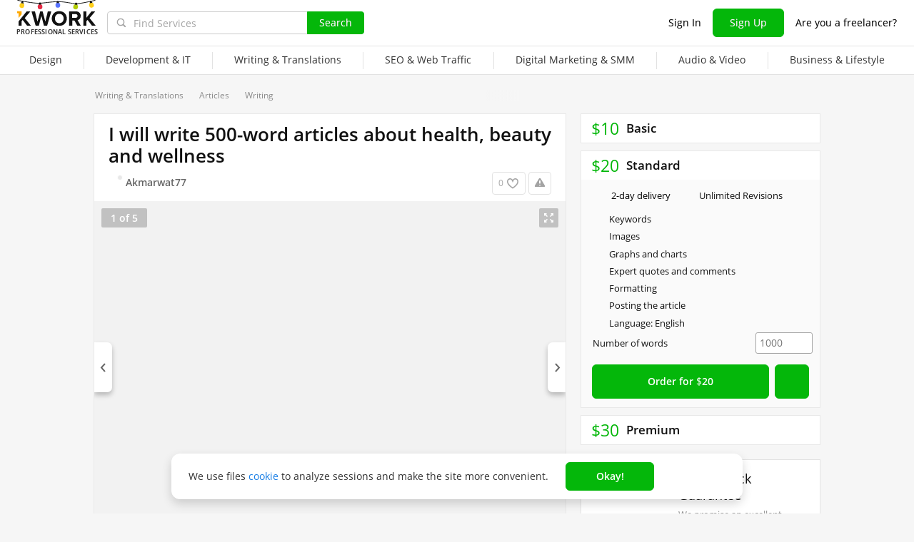

--- FILE ---
content_type: text/html; charset=UTF-8
request_url: https://kwork.com/articles/19658123/i-will-write-500-word-articles-about-health-beauty-and-wellness
body_size: 20157
content:
	<!DOCTYPE html>
<html lang="en" ><head><link rel="stylesheet" href="https://cdn.kwork.com/css/dist/fonts_c04a7a1370c33a99.css?ver=26_cors" type="text/css" media="screen"><link rel="preconnect" href="https://cdn.kwork.com"><meta name="format-detection" content="telephone=no"><meta http-equiv="Content-Type" content="text/html; charset=utf-8"><meta property="og:url" content="https://kwork.com/articles/19658123/i-will-write-500-word-articles-about-health-beauty-and-wellness"/><meta property="og:title" content="I will write 500-word articles about health, beauty and wellness for $10, freelancer Ayesha khan (Akmarwat77) – Kwork"/><meta property="og:description" content="Medical copywriting has the ability to influence and transform lives. To inspire audiences to act, medical content must be jargon-free and compelling. At Priceless Copy, we have the experience and expertise necessary to make complex topics digestible and enjoyable. We are expert storytellers who..."/><meta property="og:type" content="website"/><meta property="og:image" content="https://cdn.kwork.com/pics/t3/74/19658123-1646570774.jpg"/><meta property="og:image:width" content="650"/><meta property="og:image:height" content="430"/><meta property="og:image" content="https://cdn.kwork.com/files/portfolio/t3/09/672dfe07365082e5e56cd2e73bb458beea81f1df-1646570909.jpg"/><meta property="og:image:width" content="650"/><meta property="og:image:height" content="430"/><meta property="og:image" content="https://cdn.kwork.com/files/portfolio/t3/09/986a0ebd255dba553d61add405c30233057899f0-1646570909.jpg"/><meta property="og:image:width" content="650"/><meta property="og:image:height" content="430"/><meta property="og:image" content="https://cdn.kwork.com/files/portfolio/t3/74/6c8acc12cfec4d2d475bc55dab71eff0b6f718ff-1646570774.jpg"/><meta property="og:image:width" content="650"/><meta property="og:image:height" content="430"/><title>I will write 500-word articles about health, beauty and wellness for $10, freelancer Ayesha khan (Akmarwat77) – Kwork</title><meta name="description" content="Medical copywriting has the ability to influence and transform lives. To inspire audiences to act, medical content must be jargon-free and compelling. At Priceless Copy, we have the experience and expertise necessary to make complex topics digestible and enjoyable. We are..."><meta name="viewport" id="viewport" content="width=1024"/><link rel="canonical" href="https://kwork.com/articles/19658123/i-will-write-500-word-articles-about-health-beauty-and-wellness" /><link rel="stylesheet" href="https://cdn.kwork.com/css/variables.css?ver=265bee7a7d7df3bc99_cors" type="text/css" media="screen"><link rel="stylesheet" href="https://cdn.kwork.com/css/dist/layout-market_4c9704c0c0d59b84.css?ver=26_cors" type="text/css" media="screen"><link rel="stylesheet" href="https://cdn.kwork.com/css/dist/fox-styles_0f188eef7a914706.css?ver=26_cors" type="text/css" media="screen"><link rel="stylesheet" href="https://cdn.kwork.com/css/font-awesome.min.css?ver=2636082410df2ef7f8_cors" type="text/css" media="screen"><link rel="stylesheet" href="https://cdn.kwork.com/css/chosen.css?ver=2617f867eb29575e27_cors" type="text/css" media="screen"><link rel="stylesheet" href="https://cdn.kwork.com/css/slick-theme.css?ver=266bc2feef9a7ba058_cors" type="text/css" media="screen"><link rel="stylesheet" href="https://cdn.kwork.com/css/slick.css?ver=26bcf014b03bcaade1_cors" type="text/css" media="screen"><link rel="stylesheet" href="https://cdn.kwork.com/css/dist/user_7733552d98d63de8.css?ver=26_cors" type="text/css" media="screen"><link rel="stylesheet" href="https://cdn.kwork.com/css/dist/icon_514ba03c2c78a10c.css?ver=26_cors" type="text/css" media="screen"><link rel="stylesheet" href="https://cdn.kwork.com/css/dist/kwork-set-icon_9f8cd5ea3c83f4ff.css?ver=26_cors" type="text/css" media="screen"><link rel="stylesheet" href="https://cdn.kwork.com/css/components/tooltipster.bundle.min.css?ver=26b15ef24270546e5f_cors" type="text/css" media="screen"><link rel="stylesheet" href="https://cdn.kwork.com/css/components/tooltipster.themes.css?ver=2649bd328189e64af9_cors" type="text/css" media="screen"><link rel="stylesheet" href="https://cdn.kwork.com/css/dist/general-search_89dcf421859b19c3.css?ver=26_cors" type="text/css" media="screen">
<link rel="stylesheet" href="https://cdn.kwork.com/css/dist/header_d3b9e53dd67ec593.css?ver=26_cors" type="text/css" media="screen"><script></script><link class="js-theme-favicon" rel="icon" type="image/png" href="https://cdn.kwork.com/images/favicons/favicon-32x32.png"><link class="js-theme-favicon" rel="shortcut icon" type="image/png" href="https://cdn.kwork.com/images/favicons/favicon-32x32.png"><link class="js-theme-favicon" rel="apple-touch-icon" sizes="57x57" href="https://cdn.kwork.com/images/favicons/apple-touch-icon.png"><link class="js-theme-favicon" rel="apple-touch-icon-precomposed" href="https://cdn.kwork.com/images/favicons/apple-touch-icon-precomposed.png"><link class="js-theme-favicon" rel="icon" type="image/png" sizes="32x32" href="https://cdn.kwork.com/images/favicons/favicon-32x32.png"><link class="js-theme-favicon" rel="icon" type="image/png" sizes="192x192" href="https://cdn.kwork.com/images/favicons/android-chrome-192x192.png"><link class="js-theme-favicon" rel="icon" type="image/png" sizes="16x16" href="https://cdn.kwork.com/images/favicons/favicon-16x16.png"><link class="js-theme-favicon" rel="manifest" href="https://cdn.kwork.com/images/favicons/site.webmanifest?ver=2"><meta name="msapplication-TileColor" content="#ffffff"><meta class="js-theme-favicon" name="msapplication-TileImage" content="https://cdn.kwork.com/images/favicons/mstile-144x144.png"><meta name="theme-color" content="#ffffff"><meta class="js-theme-favicon" name="msapplication-config" content="https://cdn.kwork.com/images/favicons/browserconfig.xml?ver=2">
<meta http-equiv="X-UA-Compatible" content="IE=edge" />
	<script>
		window.config={};
		window.recaptcha_pubkey="6LdX9CATAAAAAARb0rBU8FXXdUBajy3IlVjZ2qHS";
		window.recaptcha3_pubkey="6LdVbfkeAAAAADatB9mNwtlIVhmqr3PudICC-rWP";
		window.isReloading=false;
		window.darkHeader=null;
		window.isNeedCookieAccept=false;
	</script>



	<script>window.config.cdn={"baseUrl":"https://cdn.kwork.com","adminUrl":"https://cache.kwork.com/administrator","imageUrl":"https://cdn.kwork.com/images","coverUrl":"https://cdn.kwork.com/files/cover","catCoverUrl":"https://cdn.kwork.com/files/category","portfolioUrl":"https://cdn.kwork.com/files/portfolio","avatarUrl":"https://cdn.kwork.com/files/avatar"};</script>

	<script>
	window.config.users={"profilePicUrl":"https://cdn.kwork.com/files/avatar"};
	</script>

	<script>window.config.files={"maxCount":10,"maxSizeReal":104857600,"minSizeReal":30720,"portfolioMaxSizeReal":10485760,"portfolioVideoMaxSizeReal":52428800,"maxSize":100,"minSize":30,"portfolioMaxSize":10,"portfolioVideoMaxSize":50};</script>

	<script>window.config.track={"fileMaxCount":25,"type":{"from_dialog":43,"text":24,"text_first":25,"cron_inprogress_cancel":9,"worker_inwork":33,"worker_portfolio":40,"payer_increase_work_hours":79,"admin_arbitrage_types":[2,1,39,3,59,60,61,66]}};</script>

<script>window.config.kwork={"isFocusGroupMember":false};</script>

<script>window.config.remove_option={"isFocusGroupMember":false};</script>

<script>window.config.tester={"isFocusGroup":false};</script>

	<script>
	window.config.counters={"metrika_id":"32983614","yandex_client_id_cookie_name":"yandex_client_id","google_client_id_cookie_name":"google_client_id"};
</script>

<script>window.config.catalog={"isFocusGroupMember":false};</script>
<script>window.ORIGIN_URL="https://kwork.com";window.KWORK_BASE_URL="https://kwork.com";window.CANONICAL_ORIGIN_URL="https://kwork.com/articles/19658123/i-will-write-500-word-articles-about-health-beauty-and-wellness";window.CANONICAL_BASE_URL="https://kwork.com/articles/19658123/i-will-write-500-word-articles-about-health-beauty-and-wellness";window.IS_MIRROR=false;window.PULL_MODULE_ENABLE=false;window.MESSAGE_SOUND_ENABLE=null;window.billSettings={"schema":"WorkBayNoNds","steps":[{"from":0,"percent":12},{"from":100000,"percent":7}],"minAmount":10000,"ndsPercent":0,"isBillDisabled":false};window.showBillSchemeChangeHint=false;window.APP_CONFIG_MODE="stage";window.IS_MOBILE=false;window.IS_MOBILE_APP=false;window.lang="en";window.langDefault="ru";window.translations={};window.isDefaultLang=false;window.MAX_PRICE_ACTOR=null;window.CURRENT_APP_NAME="Kwork";window.CURRENT_APP_ID=1;window.IS_MARKET_APP=true;window.IS_MARKET_APP_RU=false;window.IS_EXCHANGE_APP=false;window.serverTime=1768492594;window.marketAppName="Kwork";window.exchangeAppName="TopFreelancer";window.enterpriseAppName="Noname";window.SUPPORT_DIALOG_URL="https://kwork.com/inbox/support";window.transportType="call";window.selectedCountry=null;window.supportPhones=null;window.supportEmail="support@kwork.com";window.sellerLevelSettings={"1":{"review_good_count":5,"earned":200,"order_done_3_month_percent":90,"verified":0,"label":"Rising Talent","labelShort":"Rising Talent"},"2":{"review_good_count":25,"earned":1000,"order_done_3_month_percent":90,"verified":0,"label":"Top Rated","labelShort":"Top Rated"},"3":{"review_good_count":100,"earned":4000,"order_done_3_month_percent":93,"verified":1,"label":"Top Rated Plus","labelShort":"Top Rated Plus"}};window.isTestAfterLoad=false;window.base_url="https://kwork.com";window.isWebpAccepted=true;window.blackFridayDiscountPercent=50;window.isBlackFridayPayer=false;window.isRegistrationAllowed=true;window.csrftoken=null;window.isRuAdminLogin=null;window.isAdmin=false;window.actorType=null;window.actorRole=null;window.isFocusGroup30025=true;window.actorPhoneVerified=null;window.isEmailVerified=false;window.isVoiceFocusGroup=false;window.isVoiceSellerTester=false;window.userCheckProfile=null;window.isPageProfile=false;window.isPageLand=false;window.isPageKwork=true;window.isPageIndex=false;window.isPageTrack=false;window.isChat=false;window.isPageManageOrders=false;window.isPageManageKworks=false;window.isPageOrders=false;window.isPageBalance=false;window.isPageProjectView=false;window.isPageViewedKworks=false;window.isPageBookmarks=false;window.isPageHidden=false;window.metricPageName="view";window.pageName="view";window.isPayer=null;window.browser=null;window.refillCommissionData=null;window.dayPoll=null;window.defferJqueryPages=false;window.defferVuePages=true;window.chunkCdnUrl="https://cdn.kwork.com/";window.i18n="en";window.minVideoResolution={"horizontal":{"width":660,"height":165},"vertical":{"width":132,"height":440}};window.USER_ID = "";window.actor_lang="en";window.totalFunds=null;window.stateData={"onlyDesktopVersion":false,"isActiveAnniversaryDesign":false,"showAnniversaryContestLink":false,"isNeedShowCookieBanner":true,"isMainPageUnauthorizedUser":false,"privacyDocumentUrl":"/privacy","isContest2025Active":false,"isContest2025BannerHidden":false,"isContest2025LotteryExpired":true,"isLotteryActive":false,"basketEnable":true,"cartItems":[],"kwork":{"activeStatus":1,"blockType":"","bookmarkCount":0,"category":"149","categoryTitle":"Articles","categoryUrl":"categories/articles","avgWorkTime":"0","coverBase64":null,"gdesc_source":"&lt;p&gt;Medical copywriting has the ability to influence and transform lives. To inspire audiences to act, medical content must be jargon-free and compelling.&lt;/p&gt;&lt;p&gt;At Priceless Copy, we have the experience and expertise necessary to make complex topics digestible and enjoyable. We are expert storytellers who are skilled at producing compelling &ndash; and easy to understand&ndash; healthcare content.&lt;/p&gt;&lt;p&gt;With more than 20 years of experience in the healthcare field, we create trusted, authoritative content that drives change. We understand what voices work best for healthcare content &mdash; from matter-of-fact to warm and empowering.&lt;/p&gt;&lt;p&gt;We&rsquo;ve written for:&lt;/p&gt;&lt;p&gt;Mental Health Clinics&lt;/p&gt;&lt;p&gt;Dental Offices&lt;/p&gt;&lt;p&gt;Cosmetic Surgeons&lt;/p&gt;&lt;p&gt;Holistic Medicine Practitioners&lt;/p&gt;&lt;p&gt;Pharmaceutical Companies&lt;/p&gt;&lt;p&gt;Laboratories&lt;/p&gt;&lt;p&gt;Medical technology companies&lt;/p&gt;&lt;p&gt;Included With Every Order&lt;/p&gt;&lt;p&gt;Medical content that is factual and easy to understand.&lt;/p&gt;&lt;p&gt;In-text references to high-authority sites.&lt;/p&gt;&lt;p&gt;100% unique content verified with Copyscape.&lt;/p&gt;&lt;p&gt;Edited with Grammarly Professional.&lt;/p&gt;&lt;p&gt;Want to see a sample of our work? Shoot us a message&lt;/p&gt;","gdesc":"<p>Medical copywriting has the ability to influence and transform lives. To inspire audiences to act, medical content must be jargon-free and compelling.</p><p>At Priceless Copy, we have the experience and expertise necessary to make complex topics digestible and enjoyable. We are expert storytellers who are skilled at producing compelling – and easy to understand– healthcare content.</p><p>With more than 20 years of experience in the healthcare field, we create trusted, authoritative content that drives change. We understand what voices work best for healthcare content — from matter-of-fact to warm and empowering.</p><p>We’ve written for:</p><p>Mental Health Clinics</p><p>Dental Offices</p><p>Cosmetic Surgeons</p><p>Holistic Medicine Practitioners</p><p>Pharmaceutical Companies</p><p>Laboratories</p><p>Medical technology companies</p><p>Included With Every Order</p><p>Medical content that is factual and easy to understand.</p><p>In-text references to high-authority sites.</p><p>100% unique content verified with Copyscape.</p><p>Edited with Grammarly Professional.</p><p>Want to see a sample of our work? Shoot us a message</p>","ginst":"<p>Send me all the important documents related to the task which will make it easy to understand and easy</p>","gtitle":"I will write 500-word articles about health, beauty and wellness","days":"1","gwork":"","hasOffer":null,"id":19658123,"isResizing":"0","queueCount":"0","isBookmark":false,"isEnSmm":false,"isHidden":false,"isKworkCategoryLinksIdEn":false,"isKworkCategoryLinksIdRu":false,"isNeedModerate":true,"isPackage":true,"isTopBadge":false,"isUserBlocked":false,"lang":"en","name":"Articles","packages":{"standard":{"id":3249187,"type":"standard","desc":"A short but riveting medical blog post. Perfect for drawing visitors to your blog.","price":10,"price_ctp":2,"duration":1,"minDuration":1,"items":{"category":{"672":{"id":"15773803","kwork_package_id":"3249187","value":"English","type":"list","pi_id":"672","name":"Language","name_1":"","name_2":"","name_5":"","can_lower":"0","hint":"Language","worker_hint":"Language","package_type":"standard","sort":null,"required":"0","order_index":"1","highlighted":null},"664":{"id":"15773978","kwork_package_id":"3249187","value":"1","type":"label","pi_id":"664","name":"Keywords","name_1":"","name_2":"","name_5":"","can_lower":"0","hint":"Seller will include keywords for SEO in the article","worker_hint":"Seller will include keywords for SEO in the article","package_type":"standard","sort":null,"required":"0","order_index":"1","highlighted":null},"666":{"id":"15773981","kwork_package_id":"3249187","value":"1","type":"label","pi_id":"666","name":"Images","name_1":"","name_2":"","name_5":"","can_lower":"0","hint":"Seller will select images fit for publication","worker_hint":"Seller will select images fit for publication","package_type":"standard","sort":null,"required":"0","order_index":"3","highlighted":null},"671":{"id":"15773984","kwork_package_id":"3249187","value":"1","type":"label","pi_id":"671","name":"Formatting","name_1":"","name_2":"","name_5":"","can_lower":"0","hint":"Seller will format the document in accordance with the buyer's requirements","worker_hint":"Seller will format the document in accordance with the buyer's requirements","package_type":"standard","sort":null,"required":"0","order_index":"8","highlighted":null}}},"minVolume":1000,"minVolumePrice":10,"packageName":"Basic","blackFridayPrice":5,"kworkMinVolumePrice":5,"maxKworkCountForVolume":500,"getPluralizedNameMinVolume":"words","getPluralizedNameTen":"words"},"medium":{"id":3249211,"type":"medium","desc":"A longer medical article that encourages readers to spend more time on your site.","price":20,"price_ctp":4,"duration":2,"minDuration":2,"items":{"category":{"672":{"id":"15773920","kwork_package_id":"3249211","value":"English","type":"list","pi_id":"672","name":"Language","name_1":"","name_2":"","name_5":"","can_lower":"0","hint":"Language","worker_hint":"Language","package_type":"medium","sort":null,"required":"0","order_index":"1","highlighted":null},"664":{"id":"15773987","kwork_package_id":"3249211","value":"1","type":"label","pi_id":"664","name":"Keywords","name_1":"","name_2":"","name_5":"","can_lower":"0","hint":"Seller will include keywords for SEO in the article","worker_hint":"Seller will include keywords for SEO in the article","package_type":"medium","sort":null,"required":"0","order_index":"1","highlighted":null},"666":{"id":"15773990","kwork_package_id":"3249211","value":"1","type":"label","pi_id":"666","name":"Images","name_1":"","name_2":"","name_5":"","can_lower":"0","hint":"Seller will select images fit for publication","worker_hint":"Seller will select images fit for publication","package_type":"medium","sort":null,"required":"0","order_index":"3","highlighted":null},"667":{"id":"15773993","kwork_package_id":"3249211","value":"1","type":"label","pi_id":"667","name":"Graphs and charts","name_1":"","name_2":"","name_5":"","can_lower":"0","hint":"Seller will create graphs and charts","worker_hint":"Seller will create graphs and charts","package_type":"medium","sort":null,"required":"0","order_index":"4","highlighted":null},"668":{"id":"15773996","kwork_package_id":"3249211","value":"1","type":"label","pi_id":"668","name":"Expert quotes and comments","name_1":"","name_2":"","name_5":"","can_lower":"0","hint":"Seller will provide quotes and comments from experts","worker_hint":"Seller will provide quotes and comments from experts","package_type":"medium","sort":null,"required":"0","order_index":"5","highlighted":null},"671":{"id":"15773999","kwork_package_id":"3249211","value":"1","type":"label","pi_id":"671","name":"Formatting","name_1":"","name_2":"","name_5":"","can_lower":"0","hint":"Seller will format the document in accordance with the buyer's requirements","worker_hint":"Seller will format the document in accordance with the buyer's requirements","package_type":"medium","sort":null,"required":"0","order_index":"8","highlighted":null},"757":{"id":"15774002","kwork_package_id":"3249211","value":"1","type":"label","pi_id":"757","name":"Posting the article","name_1":"","name_2":"","name_5":"","can_lower":"0","hint":"Seller will post the article","worker_hint":"Seller will post the article","package_type":"medium","sort":null,"required":"0","order_index":"9","highlighted":null}}},"minVolume":1000,"minVolumePrice":20,"opened":true,"packageName":"Standard","blackFridayPrice":10,"kworkMinVolumePrice":10,"maxKworkCountForVolume":250,"getPluralizedNameMinVolume":"words","getPluralizedNameTen":"words"},"premium":{"id":3249214,"type":"premium","desc":"Professional, high-quality medical copywriting that can help position your brand as an expert","price":30,"price_ctp":6,"duration":3,"minDuration":3,"items":{"category":{"672":{"id":"15773923","kwork_package_id":"3249214","value":"English","type":"list","pi_id":"672","name":"Language","name_1":"","name_2":"","name_5":"","can_lower":"0","hint":"Language","worker_hint":"Language","package_type":"premium","sort":null,"required":"0","order_index":"1","highlighted":null},"664":{"id":"15774005","kwork_package_id":"3249214","value":"1","type":"label","pi_id":"664","name":"Keywords","name_1":"","name_2":"","name_5":"","can_lower":"0","hint":"Seller will include keywords for SEO in the article","worker_hint":"Seller will include keywords for SEO in the article","package_type":"premium","sort":null,"required":"0","order_index":"1","highlighted":null},"666":{"id":"15774008","kwork_package_id":"3249214","value":"1","type":"label","pi_id":"666","name":"Images","name_1":"","name_2":"","name_5":"","can_lower":"0","hint":"Seller will select images fit for publication","worker_hint":"Seller will select images fit for publication","package_type":"premium","sort":null,"required":"0","order_index":"3","highlighted":null},"667":{"id":"15774011","kwork_package_id":"3249214","value":"1","type":"label","pi_id":"667","name":"Graphs and charts","name_1":"","name_2":"","name_5":"","can_lower":"0","hint":"Seller will create graphs and charts","worker_hint":"Seller will create graphs and charts","package_type":"premium","sort":null,"required":"0","order_index":"4","highlighted":null},"668":{"id":"15774014","kwork_package_id":"3249214","value":"1","type":"label","pi_id":"668","name":"Expert quotes and comments","name_1":"","name_2":"","name_5":"","can_lower":"0","hint":"Seller will provide quotes and comments from experts","worker_hint":"Seller will provide quotes and comments from experts","package_type":"premium","sort":null,"required":"0","order_index":"5","highlighted":null},"671":{"id":"15774017","kwork_package_id":"3249214","value":"1","type":"label","pi_id":"671","name":"Formatting","name_1":"","name_2":"","name_5":"","can_lower":"0","hint":"Seller will format the document in accordance with the buyer's requirements","worker_hint":"Seller will format the document in accordance with the buyer's requirements","package_type":"premium","sort":null,"required":"0","order_index":"8","highlighted":null},"757":{"id":"15774020","kwork_package_id":"3249214","value":"1","type":"label","pi_id":"757","name":"Posting the article","name_1":"","name_2":"","name_5":"","can_lower":"0","hint":"Seller will post the article","worker_hint":"Seller will post the article","package_type":"premium","sort":null,"required":"0","order_index":"9","highlighted":null}}},"minVolume":1000,"minVolumePrice":30,"packageName":"Premium","blackFridayPrice":15,"kworkMinVolumePrice":15,"maxKworkCountForVolume":166,"getPluralizedNameMinVolume":"words","getPluralizedNameTen":"words"}},"photo_crop":"{\"x\":0,\"y\":0,\"w\":1,\"h\":0.9915730337078652}","photoFile":"74/19658123-1646570774.jpg","photo":"74/19658123-1646570774.webp","price":10,"displayedPrice":10,"displayedDiscountPrice":null,"minVolumePrice":10,"priceBlackFriday":5,"commonRejectReason":null,"rejectFieldsString":null,"seo":"articles","uniquePackageItemIds":[{"id":664,"hint":"Seller will include keywords for SEO in the article","name":"Keywords","packageItemType":"category","packages":{"standard":{"id":"15773978","kwork_package_id":"3249187","value":"1","type":"label","pi_id":"664","name":"Keywords","name_1":"","name_2":"","name_5":"","can_lower":"0","hint":"Seller will include keywords for SEO in the article","worker_hint":"Seller will include keywords for SEO in the article","package_type":"standard","sort":null,"required":"0","order_index":"1","highlighted":null},"medium":{"id":"15773987","kwork_package_id":"3249211","value":"1","type":"label","pi_id":"664","name":"Keywords","name_1":"","name_2":"","name_5":"","can_lower":"0","hint":"Seller will include keywords for SEO in the article","worker_hint":"Seller will include keywords for SEO in the article","package_type":"medium","sort":null,"required":"0","order_index":"1","highlighted":null},"premium":{"id":"15774005","kwork_package_id":"3249214","value":"1","type":"label","pi_id":"664","name":"Keywords","name_1":"","name_2":"","name_5":"","can_lower":"0","hint":"Seller will include keywords for SEO in the article","worker_hint":"Seller will include keywords for SEO in the article","package_type":"premium","sort":null,"required":"0","order_index":"1","highlighted":null}}},{"id":666,"hint":"Seller will select images fit for publication","name":"Images","packageItemType":"category","packages":{"standard":{"id":"15773981","kwork_package_id":"3249187","value":"1","type":"label","pi_id":"666","name":"Images","name_1":"","name_2":"","name_5":"","can_lower":"0","hint":"Seller will select images fit for publication","worker_hint":"Seller will select images fit for publication","package_type":"standard","sort":null,"required":"0","order_index":"3","highlighted":null},"medium":{"id":"15773990","kwork_package_id":"3249211","value":"1","type":"label","pi_id":"666","name":"Images","name_1":"","name_2":"","name_5":"","can_lower":"0","hint":"Seller will select images fit for publication","worker_hint":"Seller will select images fit for publication","package_type":"medium","sort":null,"required":"0","order_index":"3","highlighted":null},"premium":{"id":"15774008","kwork_package_id":"3249214","value":"1","type":"label","pi_id":"666","name":"Images","name_1":"","name_2":"","name_5":"","can_lower":"0","hint":"Seller will select images fit for publication","worker_hint":"Seller will select images fit for publication","package_type":"premium","sort":null,"required":"0","order_index":"3","highlighted":null}}},{"id":667,"hint":"Seller will create graphs and charts","name":"Graphs and charts","packageItemType":"category","packages":{"standard":{"type":"label","highlighted":null},"medium":{"id":"15773993","kwork_package_id":"3249211","value":"1","type":"label","pi_id":"667","name":"Graphs and charts","name_1":"","name_2":"","name_5":"","can_lower":"0","hint":"Seller will create graphs and charts","worker_hint":"Seller will create graphs and charts","package_type":"medium","sort":null,"required":"0","order_index":"4","highlighted":null},"premium":{"id":"15774011","kwork_package_id":"3249214","value":"1","type":"label","pi_id":"667","name":"Graphs and charts","name_1":"","name_2":"","name_5":"","can_lower":"0","hint":"Seller will create graphs and charts","worker_hint":"Seller will create graphs and charts","package_type":"premium","sort":null,"required":"0","order_index":"4","highlighted":null}}},{"id":668,"hint":"Seller will provide quotes and comments from experts","name":"Expert quotes and comments","packageItemType":"category","packages":{"standard":{"type":"label","highlighted":null},"medium":{"id":"15773996","kwork_package_id":"3249211","value":"1","type":"label","pi_id":"668","name":"Expert quotes and comments","name_1":"","name_2":"","name_5":"","can_lower":"0","hint":"Seller will provide quotes and comments from experts","worker_hint":"Seller will provide quotes and comments from experts","package_type":"medium","sort":null,"required":"0","order_index":"5","highlighted":null},"premium":{"id":"15774014","kwork_package_id":"3249214","value":"1","type":"label","pi_id":"668","name":"Expert quotes and comments","name_1":"","name_2":"","name_5":"","can_lower":"0","hint":"Seller will provide quotes and comments from experts","worker_hint":"Seller will provide quotes and comments from experts","package_type":"premium","sort":null,"required":"0","order_index":"5","highlighted":null}}},{"id":671,"hint":"Seller will format the document in accordance with the buyer's requirements","name":"Formatting","packageItemType":"category","packages":{"standard":{"id":"15773984","kwork_package_id":"3249187","value":"1","type":"label","pi_id":"671","name":"Formatting","name_1":"","name_2":"","name_5":"","can_lower":"0","hint":"Seller will format the document in accordance with the buyer's requirements","worker_hint":"Seller will format the document in accordance with the buyer's requirements","package_type":"standard","sort":null,"required":"0","order_index":"8","highlighted":null},"medium":{"id":"15773999","kwork_package_id":"3249211","value":"1","type":"label","pi_id":"671","name":"Formatting","name_1":"","name_2":"","name_5":"","can_lower":"0","hint":"Seller will format the document in accordance with the buyer's requirements","worker_hint":"Seller will format the document in accordance with the buyer's requirements","package_type":"medium","sort":null,"required":"0","order_index":"8","highlighted":null},"premium":{"id":"15774017","kwork_package_id":"3249214","value":"1","type":"label","pi_id":"671","name":"Formatting","name_1":"","name_2":"","name_5":"","can_lower":"0","hint":"Seller will format the document in accordance with the buyer's requirements","worker_hint":"Seller will format the document in accordance with the buyer's requirements","package_type":"premium","sort":null,"required":"0","order_index":"8","highlighted":null}}},{"id":757,"hint":"Seller will post the article","name":"Posting the article","packageItemType":"category","packages":{"standard":{"type":"label","highlighted":null},"medium":{"id":"15774002","kwork_package_id":"3249211","value":"1","type":"label","pi_id":"757","name":"Posting the article","name_1":"","name_2":"","name_5":"","can_lower":"0","hint":"Seller will post the article","worker_hint":"Seller will post the article","package_type":"medium","sort":null,"required":"0","order_index":"9","highlighted":null},"premium":{"id":"15774020","kwork_package_id":"3249214","value":"1","type":"label","pi_id":"757","name":"Posting the article","name_1":"","name_2":"","name_5":"","can_lower":"0","hint":"Seller will post the article","worker_hint":"Seller will post the article","package_type":"premium","sort":null,"required":"0","order_index":"9","highlighted":null}}},{"id":672,"hint":"Language","name":"Language","packageItemType":"category","packages":{"standard":{"id":"15773803","kwork_package_id":"3249187","value":"English","type":"list","pi_id":"672","name":"Language","name_1":"","name_2":"","name_5":"","can_lower":"0","hint":"Language","worker_hint":"Language","package_type":"standard","sort":null,"required":"0","order_index":"1","highlighted":null},"medium":{"id":"15773920","kwork_package_id":"3249211","value":"English","type":"list","pi_id":"672","name":"Language","name_1":"","name_2":"","name_5":"","can_lower":"0","hint":"Language","worker_hint":"Language","package_type":"medium","sort":null,"required":"0","order_index":"1","highlighted":null},"premium":{"id":"15773923","kwork_package_id":"3249214","value":"English","type":"list","pi_id":"672","name":"Language","name_1":"","name_2":"","name_5":"","can_lower":"0","hint":"Language","worker_hint":"Language","package_type":"premium","sort":null,"required":"0","order_index":"1","highlighted":null}}}],"url":"/articles/19658123/i-will-write-500-word-articles-about-health-beauty-and-wellness","userId":12298092,"username":"Akmarwat77","volume_type_id":"57","volume":"1000"},"isComplainAviable":true,"categoryUrlAudit":"https://kwork.com/categories/audit","complainLinkId":null,"kworkFaq":[],"complainLinkOffer":null,"patchWork":null,"userKworksCount":9,"existOrderedLinksSites":null,"orderedLinksSites":null,"linksSites":[],"linksSitesCount":0,"isKworkLinksSites":0,"maxShow":300,"attribute":{"isLinks":false,"isSites":false,"isDomains":false},"editBlocked":false,"translateLangsKwork":[],"patchInstruction":null,"patchInstructionFiles":null,"instructionFiles":[],"isDefaultDurationAttr":false,"extras":[],"isCanModer":false,"isShowAllData":false,"isPostModeration":false,"categoryPatch":null,"isSubscriptionType":false,"imgAltTitle":"I will write 500-word articles about health, beauty and wellness","patchPackage":null,"patchPhoto":null,"demoReportUrl":false,"patchDesc":null,"patchDescFiles":null,"catHasTranslationLanguages":null,"allowDescriptionFiles":true,"descriptionFiles":[],"isExtentionTimeEvent":false,"isRegistrationAllowed":true,"isSuspendedNotice":false,"isAdmin":false,"isKworkUser":false,"isReviewAnswerDisallowed":true,"isKworksDisabledForIncativity":false,"isCantOrder":false,"isStoppedKwork":false,"isModer":false,"isPostModerKwork":false,"isKworkRejectedWithSpamReason":false,"parentCat":{"id":122,"name":"Writing & Translations","alias":"writing-translations"},"patchData":null,"patchTitle":null,"classifications":[{"lang":"en","title":"Uniqueness","title_search":"","h1":"","hint_payer":"","hint_worker":"","hint_volume":"","note_worker":"","category_id":149,"visible":1,"visible_for_test_group":[],"is_classification":true,"required":true,"allow_multiple":false,"multiple_max_count":0,"allow_custom":false,"portfolio":false,"parent_portfolio":true,"is_custom":false,"custom_max_count":0,"demo_file_upload":false,"custom_moderation_status":"new","order_index":1,"is_free_price":false,"unembedded":false,"percent_usage":100,"portfolio_type":"default","orders_inprogress_limit":null,"orders_inprogress_pause_off":null,"depth":0,"force_display_in_kwork":0,"is_custom_extra_denied":false,"is_subscribe_price":false,"is_kwork_links_sites":0,"ui_type":0,"add_text":null,"meta_title":"Order  from $10","meta_description":"Лучшие предложения от фрилансеров на Kwork: order  from $10. Регистрируйся прямо сейчас!","is_hidden":false,"imageTypes":[],"tag":null,"max_photo_count":0,"id":2360,"parent_id":null,"volume_type_id":0,"base_volume":0,"min_volume":0,"max_volume":0,"min_volume_type_id":0,"max_volume_type_id":0,"custom_descendant_count":0,"kworks_count":0,"alias":"uniqueness","duplicated_attribute_id":null,"is_duplicated_children_only":false,"langs":[],"twin_id":483485,"is_smm_hide":false,"children":[{"lang":"en","title":"Writing","title_search":"","h1":"New Article Writing","hint_payer":"","hint_worker":"Choose this if you write original texts.","hint_volume":"","note_worker":"","category_id":149,"visible":1,"visible_for_test_group":[],"is_classification":false,"required":false,"allow_multiple":false,"multiple_max_count":0,"allow_custom":false,"portfolio":false,"parent_portfolio":true,"is_custom":false,"custom_max_count":0,"demo_file_upload":false,"custom_moderation_status":"new","order_index":1,"is_free_price":false,"unembedded":false,"percent_usage":77.34,"portfolio_type":"default","orders_inprogress_limit":0,"orders_inprogress_pause_off":0,"depth":1,"force_display_in_kwork":0,"is_custom_extra_denied":false,"is_subscribe_price":false,"is_kwork_links_sites":0,"ui_type":0,"add_text":null,"meta_title":"New Article Writing starting at $10 | Kwork Freelance Marketplace","meta_description":"The best offers from freelancers on Kwork: order New Article Writing services starting at $10. Register to order now!","is_hidden":false,"imageTypes":[],"tag":null,"max_photo_count":0,"id":2361,"parent_id":2360,"volume_type_id":57,"base_volume":100,"min_volume":50,"max_volume":5000,"min_volume_type_id":57,"max_volume_type_id":57,"custom_descendant_count":0,"kworks_count":3667,"alias":"copywriting","duplicated_attribute_id":null,"is_duplicated_children_only":false,"langs":[],"twin_id":483488,"is_smm_hide":false,"children":[]}]},{"lang":"en","title":"Type of Text","title_search":"","h1":"","hint_payer":"","hint_worker":"","hint_volume":"","note_worker":"","category_id":149,"visible":1,"visible_for_test_group":[],"is_classification":true,"required":true,"allow_multiple":true,"multiple_max_count":2,"allow_custom":false,"portfolio":false,"parent_portfolio":true,"is_custom":false,"custom_max_count":0,"demo_file_upload":false,"custom_moderation_status":"new","order_index":1,"is_free_price":false,"unembedded":false,"percent_usage":100.14,"portfolio_type":"default","orders_inprogress_limit":null,"orders_inprogress_pause_off":null,"depth":2,"force_display_in_kwork":0,"is_custom_extra_denied":false,"is_subscribe_price":false,"is_kwork_links_sites":0,"ui_type":0,"add_text":null,"meta_title":"Фриланс: Заказать  от 500 руб.","meta_description":"На Kwork Вы можете заказать articles - Copywriting у лучших исполнителей! Все услуги от 500 руб. Более 200 000 фрилансеров.","is_hidden":false,"imageTypes":[],"tag":null,"max_photo_count":0,"id":4371,"parent_id":2361,"volume_type_id":0,"base_volume":0,"min_volume":0,"max_volume":0,"min_volume_type_id":0,"max_volume_type_id":0,"custom_descendant_count":0,"kworks_count":0,"alias":"copywriting-type","duplicated_attribute_id":null,"is_duplicated_children_only":false,"langs":[],"twin_id":483491,"is_smm_hide":false,"children":[{"lang":"en","title":"Opinion Essays","title_search":"","h1":"","hint_payer":"","hint_worker":"","hint_volume":"","note_worker":"","category_id":149,"visible":1,"visible_for_test_group":[],"is_classification":false,"required":false,"allow_multiple":false,"multiple_max_count":0,"allow_custom":false,"portfolio":false,"parent_portfolio":true,"is_custom":false,"custom_max_count":0,"demo_file_upload":false,"custom_moderation_status":"new","order_index":4,"is_free_price":false,"unembedded":false,"percent_usage":28.38,"portfolio_type":"default","orders_inprogress_limit":0,"orders_inprogress_pause_off":0,"depth":3,"force_display_in_kwork":0,"is_custom_extra_denied":false,"is_subscribe_price":false,"is_kwork_links_sites":0,"ui_type":0,"add_text":null,"meta_title":"Фриланс: Заказать  от 500 руб.","meta_description":"На Kwork Вы можете заказать articles - Writing у лучших исполнителей! Все услуги от 500 руб. Более 200 000 фрилансеров.","is_hidden":false,"imageTypes":[],"tag":null,"max_photo_count":0,"id":4375,"parent_id":4371,"volume_type_id":0,"base_volume":0,"min_volume":0,"max_volume":0,"min_volume_type_id":0,"max_volume_type_id":0,"custom_descendant_count":0,"kworks_count":1042,"alias":"copywriting-first-person-narrative","duplicated_attribute_id":null,"is_duplicated_children_only":false,"langs":[],"twin_id":483506,"is_smm_hide":false,"children":[]},{"lang":"en","title":"Descriptions","title_search":"","h1":"","hint_payer":"","hint_worker":"","hint_volume":"","note_worker":"","category_id":149,"visible":1,"visible_for_test_group":[],"is_classification":false,"required":false,"allow_multiple":false,"multiple_max_count":0,"allow_custom":false,"portfolio":false,"parent_portfolio":true,"is_custom":false,"custom_max_count":0,"demo_file_upload":false,"custom_moderation_status":"new","order_index":1,"is_free_price":false,"unembedded":false,"percent_usage":73.7,"portfolio_type":"default","orders_inprogress_limit":0,"orders_inprogress_pause_off":0,"depth":3,"force_display_in_kwork":0,"is_custom_extra_denied":false,"is_subscribe_price":false,"is_kwork_links_sites":0,"ui_type":0,"add_text":null,"meta_title":"Фриланс: Заказать  от 500 руб.","meta_description":"На Kwork Вы можете заказать articles - Writing у лучших исполнителей! Все услуги от 500 руб. Более 200 000 фрилансеров.","is_hidden":false,"imageTypes":[],"tag":null,"max_photo_count":0,"id":4377,"parent_id":4371,"volume_type_id":0,"base_volume":0,"min_volume":0,"max_volume":0,"min_volume_type_id":0,"max_volume_type_id":0,"custom_descendant_count":0,"kworks_count":2703,"alias":"copywriting-description","duplicated_attribute_id":null,"is_duplicated_children_only":false,"langs":[],"twin_id":483494,"is_smm_hide":false,"children":[]}]},{"lang":"en","title":"Text Style","title_search":"","h1":"","hint_payer":"","hint_worker":"","hint_volume":"","note_worker":"","category_id":149,"visible":1,"visible_for_test_group":[],"is_classification":true,"required":true,"allow_multiple":true,"multiple_max_count":2,"allow_custom":false,"portfolio":false,"parent_portfolio":true,"is_custom":false,"custom_max_count":0,"demo_file_upload":false,"custom_moderation_status":"new","order_index":2,"is_free_price":false,"unembedded":false,"percent_usage":100.16,"portfolio_type":"default","orders_inprogress_limit":null,"orders_inprogress_pause_off":null,"depth":2,"force_display_in_kwork":0,"is_custom_extra_denied":false,"is_subscribe_price":false,"is_kwork_links_sites":0,"ui_type":0,"add_text":null,"meta_title":"Фриланс: Заказать  от 500 руб.","meta_description":"На Kwork Вы можете заказать articles - Copywriting у лучших исполнителей! Все услуги от 500 руб. Более 200 000 фрилансеров.","is_hidden":false,"imageTypes":[],"tag":null,"max_photo_count":0,"id":4378,"parent_id":2361,"volume_type_id":0,"base_volume":0,"min_volume":0,"max_volume":0,"min_volume_type_id":0,"max_volume_type_id":0,"custom_descendant_count":0,"kworks_count":0,"alias":"copywriting-style","duplicated_attribute_id":null,"is_duplicated_children_only":false,"langs":[],"twin_id":483512,"is_smm_hide":false,"children":[{"lang":"en","title":"Scientific","title_search":"","h1":"","hint_payer":"","hint_worker":"","hint_volume":"","note_worker":"","category_id":149,"visible":1,"visible_for_test_group":[],"is_classification":false,"required":false,"allow_multiple":false,"multiple_max_count":0,"allow_custom":false,"portfolio":false,"parent_portfolio":true,"is_custom":false,"custom_max_count":0,"demo_file_upload":false,"custom_moderation_status":"new","order_index":4,"is_free_price":false,"unembedded":false,"percent_usage":15.04,"portfolio_type":"default","orders_inprogress_limit":0,"orders_inprogress_pause_off":0,"depth":3,"force_display_in_kwork":0,"is_custom_extra_denied":false,"is_subscribe_price":false,"is_kwork_links_sites":0,"ui_type":0,"add_text":null,"meta_title":"Order  from $10","meta_description":"На Kwork Вы можете заказать articles - Writing у лучших исполнителей! Все услуги от 500 руб. Более 200 000 фрилансеров.","is_hidden":false,"imageTypes":[],"tag":null,"max_photo_count":0,"id":4381,"parent_id":4378,"volume_type_id":0,"base_volume":0,"min_volume":0,"max_volume":0,"min_volume_type_id":0,"max_volume_type_id":0,"custom_descendant_count":0,"kworks_count":551,"alias":"copywriting-scientific","duplicated_attribute_id":null,"is_duplicated_children_only":false,"langs":[],"twin_id":483524,"is_smm_hide":false,"children":[]},{"lang":"en","title":"Formal","title_search":"","h1":"","hint_payer":"","hint_worker":"","hint_volume":"","note_worker":"","category_id":149,"visible":1,"visible_for_test_group":[],"is_classification":false,"required":false,"allow_multiple":false,"multiple_max_count":0,"allow_custom":false,"portfolio":false,"parent_portfolio":true,"is_custom":false,"custom_max_count":0,"demo_file_upload":false,"custom_moderation_status":"new","order_index":2,"is_free_price":false,"unembedded":false,"percent_usage":67.2,"portfolio_type":"default","orders_inprogress_limit":0,"orders_inprogress_pause_off":0,"depth":3,"force_display_in_kwork":0,"is_custom_extra_denied":false,"is_subscribe_price":false,"is_kwork_links_sites":0,"ui_type":0,"add_text":null,"meta_title":"Фриланс: Заказать  от 500 руб.","meta_description":"На Kwork Вы можете заказать articles - Writing у лучших исполнителей! Все услуги от 500 руб. Более 200 000 фрилансеров.","is_hidden":false,"imageTypes":[],"tag":null,"max_photo_count":0,"id":4384,"parent_id":4378,"volume_type_id":0,"base_volume":0,"min_volume":0,"max_volume":0,"min_volume_type_id":0,"max_volume_type_id":0,"custom_descendant_count":0,"kworks_count":2466,"alias":"copywriting-professional-formal","duplicated_attribute_id":null,"is_duplicated_children_only":false,"langs":[],"twin_id":483518,"is_smm_hide":false,"children":[]}]},{"lang":"en","title":"Topic","title_search":"","h1":"","hint_payer":"","hint_worker":"You have to specify the topic, as this will allow you to increase your number of sales. If you write texts on different topics, we suggest that you create a separate kwork for each specific one.","hint_volume":"","note_worker":"","category_id":149,"visible":1,"visible_for_test_group":[],"is_classification":true,"required":true,"allow_multiple":true,"multiple_max_count":3,"allow_custom":false,"portfolio":false,"parent_portfolio":true,"is_custom":false,"custom_max_count":0,"demo_file_upload":false,"custom_moderation_status":"new","order_index":2,"is_free_price":false,"unembedded":true,"percent_usage":100,"portfolio_type":"default","orders_inprogress_limit":null,"orders_inprogress_pause_off":null,"depth":0,"force_display_in_kwork":0,"is_custom_extra_denied":false,"is_subscribe_price":false,"is_kwork_links_sites":0,"ui_type":0,"add_text":null,"meta_title":"Фриланс: Заказать  от 500 руб.","meta_description":"Лучшие предложения от фрилансеров на Kwork: фриланс: Заказать  от 500 руб.. Регистрируйся прямо сейчас!","is_hidden":false,"imageTypes":[],"tag":null,"max_photo_count":0,"id":701394,"parent_id":null,"volume_type_id":0,"base_volume":0,"min_volume":0,"max_volume":0,"min_volume_type_id":0,"max_volume_type_id":0,"custom_descendant_count":0,"kworks_count":0,"alias":"topic","duplicated_attribute_id":null,"is_duplicated_children_only":false,"langs":[],"twin_id":483582,"is_smm_hide":false,"children":[{"lang":"en","title":"Food & Beverages","title_search":"","h1":"","hint_payer":"","hint_worker":"","hint_volume":"","note_worker":"","category_id":149,"visible":1,"visible_for_test_group":[],"is_classification":false,"required":false,"allow_multiple":false,"multiple_max_count":0,"allow_custom":false,"portfolio":false,"parent_portfolio":true,"is_custom":false,"custom_max_count":0,"demo_file_upload":false,"custom_moderation_status":"new","order_index":6,"is_free_price":false,"unembedded":false,"percent_usage":11.01,"portfolio_type":"default","orders_inprogress_limit":0,"orders_inprogress_pause_off":0,"depth":1,"force_display_in_kwork":0,"is_custom_extra_denied":false,"is_subscribe_price":false,"is_kwork_links_sites":0,"ui_type":0,"add_text":null,"meta_title":"Фриланс: Заказать  от 500 руб.","meta_description":"Лучшие предложения от фрилансеров на Kwork: фриланс: Заказать  от 500 руб.. Регистрируйся прямо сейчас!","is_hidden":false,"imageTypes":[],"tag":null,"max_photo_count":0,"id":701407,"parent_id":701394,"volume_type_id":0,"base_volume":0,"min_volume":0,"max_volume":0,"min_volume_type_id":0,"max_volume_type_id":0,"custom_descendant_count":0,"kworks_count":522,"alias":"food-beverages","duplicated_attribute_id":null,"is_duplicated_children_only":false,"langs":[],"twin_id":483594,"is_smm_hide":false,"children":[]},{"lang":"en","title":"Arts & Culture","title_search":"","h1":"","hint_payer":"","hint_worker":"","hint_volume":"","note_worker":"","category_id":149,"visible":1,"visible_for_test_group":[],"is_classification":false,"required":false,"allow_multiple":false,"multiple_max_count":0,"allow_custom":false,"portfolio":false,"parent_portfolio":true,"is_custom":false,"custom_max_count":0,"demo_file_upload":false,"custom_moderation_status":"new","order_index":7,"is_free_price":false,"unembedded":false,"percent_usage":10.95,"portfolio_type":"default","orders_inprogress_limit":0,"orders_inprogress_pause_off":0,"depth":1,"force_display_in_kwork":0,"is_custom_extra_denied":false,"is_subscribe_price":false,"is_kwork_links_sites":0,"ui_type":0,"add_text":null,"meta_title":"Фриланс: Заказать  от 500 руб.","meta_description":"Лучшие предложения от фрилансеров на Kwork: фриланс: Заказать  от 500 руб.. Регистрируйся прямо сейчас!","is_hidden":false,"imageTypes":[],"tag":null,"max_photo_count":0,"id":701410,"parent_id":701394,"volume_type_id":0,"base_volume":0,"min_volume":0,"max_volume":0,"min_volume_type_id":0,"max_volume_type_id":0,"custom_descendant_count":0,"kworks_count":522,"alias":"culture-arts","duplicated_attribute_id":null,"is_duplicated_children_only":false,"langs":[],"twin_id":483597,"is_smm_hide":false,"children":[]},{"lang":"en","title":"Health & Medical","title_search":"","h1":"","hint_payer":"","hint_worker":"","hint_volume":"","note_worker":"","category_id":149,"visible":1,"visible_for_test_group":[],"is_classification":false,"required":false,"allow_multiple":false,"multiple_max_count":0,"allow_custom":false,"portfolio":false,"parent_portfolio":true,"is_custom":false,"custom_max_count":0,"demo_file_upload":false,"custom_moderation_status":"new","order_index":16,"is_free_price":false,"unembedded":false,"percent_usage":27.55,"portfolio_type":"default","orders_inprogress_limit":0,"orders_inprogress_pause_off":0,"depth":1,"force_display_in_kwork":0,"is_custom_extra_denied":false,"is_subscribe_price":false,"is_kwork_links_sites":0,"ui_type":0,"add_text":null,"meta_title":"Фриланс: Заказать  от 500 руб.","meta_description":"Лучшие предложения от фрилансеров на Kwork: фриланс: Заказать  от 500 руб.. Регистрируйся прямо сейчас!","is_hidden":false,"imageTypes":[],"tag":null,"max_photo_count":0,"id":701450,"parent_id":701394,"volume_type_id":0,"base_volume":0,"min_volume":0,"max_volume":0,"min_volume_type_id":0,"max_volume_type_id":0,"custom_descendant_count":0,"kworks_count":1308,"alias":"medicine-health","duplicated_attribute_id":null,"is_duplicated_children_only":false,"langs":[],"twin_id":483600,"is_smm_hide":false,"children":[]}]}],"hasDefaultDurationAttr":false,"isModeratedKwork":false,"firstPicture":{"sources":[{"media":"(max-width: 414px)","srcset":"https://cdn.kwork.com/pics/t5/74/19658123-1646570774.webp 1x, https://cdn.kwork.com/pics/t5_r/74/19658123-1646570774.webp 2x"},{"media":"(min-width: 414px)","srcset":"https://cdn.kwork.com/pics/t3/74/19658123-1646570774.webp"}],"src":"https://cdn.kwork.com/pics/t3/74/19658123-1646570774.webp","mobileSrc":"https://cdn.kwork.com/pics/t5/74/19658123-1646570774.webp","blank":"https://cdn.kwork.com/images/empty.png","alt":""},"portfolioList":[],"kworkPortfolio":[{"id":6395617,"user_id":"12298092","kwork_id":"19658123","order_id":null,"title":"sample 3","category_id":null,"cover":"09/cover-6395617-1646570909.jpg","status":"active","photo":"","video":"","date_create":"2022-03-06 15:48:29","description":"","position":"2","views":"0","views_dirty":"0","cover_crop":"{\"x\":0.09999999999999998,\"y\":0.09999999999999998,\"w\":0.8,\"h\":0.8000000000000002}","cover_type":"image","cover_width":0,"cover_height":0,"comments_count":"0","is_resizing":"0","card_show":"1","cover_image_id":"9635516","pined_at":null,"duplicate_from":null,"display_priority":"2","has_t3_r":false,"has_t0_r":false,"is_fallback_sorting":false,"comment":null,"time_added":null,"RID":null,"USERID":null,"time_left":"121921685","username":"","profilepicture":"","items":[{"id":9635516,"portfolio_id":"6395617","path":"09/672dfe07365082e5e56cd2e73bb458beea81f1df-1646570909.jpg","position":0,"is_order":true,"has_original":"1","has_original_source":false,"created_at":"2022-03-06 15:48:20","updated_at":"2022-03-06 15:49:21","width":"660","height":"440","has_retina_original":"0","is_resizing":"0","thumbs_crop":"{\"x\":0.09999999999999998,\"y\":0.09999999999999998,\"w\":0.8,\"h\":0.8000000000000002}","pdf_file_id":null,"stored_in":null,"has_t3_r":false,"catalog_url":"https://cdn.kwork.com/files/portfolio","max_size_url":"https://cdn.kwork.com/files/portfolio/t0/09/672dfe07365082e5e56cd2e73bb458beea81f1df-1646570909.webp","imageUrl":"https://cdn.kwork.com/files/portfolio/t6/09/672dfe07365082e5e56cd2e73bb458beea81f1df-1646570909.webp","retinaImageUrl":"https://cdn.kwork.com/files/portfolio/t6/09/672dfe07365082e5e56cd2e73bb458beea81f1df-1646570909.webp 2x","picture":{"sources":[{"media":"(max-width: 660px)","srcset":"https://cdn.kwork.com/files/portfolio/t5/09/672dfe07365082e5e56cd2e73bb458beea81f1df-1646570909.webp 1x, https://cdn.kwork.com/files/portfolio/t5_r/09/672dfe07365082e5e56cd2e73bb458beea81f1df-1646570909.webp 2x"},{"media":"(min-width: 660px)","srcset":"https://cdn.kwork.com/files/portfolio/t3/09/672dfe07365082e5e56cd2e73bb458beea81f1df-1646570909.webp"}],"src":"https://cdn.kwork.com/files/portfolio/t3/09/672dfe07365082e5e56cd2e73bb458beea81f1df-1646570909.webp","blank":"https://cdn.kwork.com/images/empty.png","alt":"I will write 500-word articles about health, beauty and wellness 1 - kwork.com"},"portfolio_type":"photo"}]},{"id":6395614,"user_id":"12298092","kwork_id":"19658123","order_id":null,"title":"sample 2","category_id":null,"cover":"08/cover-6395614-1646570908.jpg","status":"active","photo":"","video":"","date_create":"2022-03-06 15:48:28","description":"","position":"1","views":"0","views_dirty":"0","cover_crop":"{\"x\":0.09999999999999998,\"y\":0.09999999999999998,\"w\":0.8,\"h\":0.8000000000000002}","cover_type":"image","cover_width":0,"cover_height":0,"comments_count":"0","is_resizing":"0","card_show":"1","cover_image_id":"9635505","pined_at":null,"duplicate_from":null,"display_priority":"1","has_t3_r":false,"has_t0_r":false,"is_fallback_sorting":false,"comment":null,"time_added":null,"RID":null,"USERID":null,"time_left":"121921686","username":"","profilepicture":"","items":[{"id":9635505,"portfolio_id":"6395614","path":"09/986a0ebd255dba553d61add405c30233057899f0-1646570909.jpg","position":0,"is_order":true,"has_original":"1","has_original_source":false,"created_at":"2022-03-06 15:47:50","updated_at":"2022-03-06 15:48:51","width":"660","height":"440","has_retina_original":"0","is_resizing":"0","thumbs_crop":"{\"x\":0.09999999999999998,\"y\":0.09999999999999998,\"w\":0.8,\"h\":0.8000000000000002}","pdf_file_id":null,"stored_in":null,"has_t3_r":false,"catalog_url":"https://cdn.kwork.com/files/portfolio","max_size_url":"https://cdn.kwork.com/files/portfolio/t0/09/986a0ebd255dba553d61add405c30233057899f0-1646570909.webp","imageUrl":"https://cdn.kwork.com/files/portfolio/t6/09/986a0ebd255dba553d61add405c30233057899f0-1646570909.webp","retinaImageUrl":"https://cdn.kwork.com/files/portfolio/t6/09/986a0ebd255dba553d61add405c30233057899f0-1646570909.webp 2x","picture":{"sources":[{"media":"(max-width: 660px)","srcset":"https://cdn.kwork.com/files/portfolio/t5/09/986a0ebd255dba553d61add405c30233057899f0-1646570909.webp 1x, https://cdn.kwork.com/files/portfolio/t5_r/09/986a0ebd255dba553d61add405c30233057899f0-1646570909.webp 2x"},{"media":"(min-width: 660px)","srcset":"https://cdn.kwork.com/files/portfolio/t3/09/986a0ebd255dba553d61add405c30233057899f0-1646570909.webp"}],"src":"https://cdn.kwork.com/files/portfolio/t3/09/986a0ebd255dba553d61add405c30233057899f0-1646570909.webp","blank":"https://cdn.kwork.com/images/empty.png","alt":"I will write 500-word articles about health, beauty and wellness 2 - kwork.com"},"portfolio_type":"photo"}]},{"id":6395605,"user_id":"12298092","kwork_id":"19658123","order_id":null,"title":"sample 1","category_id":null,"cover":"74/cover-6395605-1646570774.jpg","status":"active","photo":"","video":"","date_create":"2022-03-06 15:46:14","description":"","position":"0","views":"0","views_dirty":"0","cover_crop":"{\"x\":0.020114942528735632,\"y\":0,\"w\":0.8000000000000002,\"h\":0.7111111111111112}","cover_type":"image","cover_width":0,"cover_height":0,"comments_count":"0","is_resizing":"0","card_show":"1","cover_image_id":"9635493","pined_at":null,"duplicate_from":null,"display_priority":"0","has_t3_r":false,"has_t0_r":false,"is_fallback_sorting":false,"comment":null,"time_added":null,"RID":null,"USERID":null,"time_left":"121921820","username":"","profilepicture":"","items":[{"id":9635493,"portfolio_id":"6395605","path":"74/6c8acc12cfec4d2d475bc55dab71eff0b6f718ff-1646570774.jpg","position":0,"is_order":true,"has_original":"1","has_original_source":false,"created_at":"2022-03-06 15:46:03","updated_at":"2022-03-06 15:47:04","width":"680","height":"510","has_retina_original":"0","is_resizing":"0","thumbs_crop":"{\"x\":0.020114942528735632,\"y\":0,\"w\":0.8000000000000002,\"h\":0.7111111111111112}","pdf_file_id":null,"stored_in":null,"has_t3_r":false,"catalog_url":"https://cdn.kwork.com/files/portfolio","max_size_url":"https://cdn.kwork.com/files/portfolio/t0/74/6c8acc12cfec4d2d475bc55dab71eff0b6f718ff-1646570774.webp","imageUrl":"https://cdn.kwork.com/files/portfolio/t6/74/6c8acc12cfec4d2d475bc55dab71eff0b6f718ff-1646570774.webp","retinaImageUrl":"https://cdn.kwork.com/files/portfolio/t6/74/6c8acc12cfec4d2d475bc55dab71eff0b6f718ff-1646570774.webp 2x","picture":{"sources":[{"media":"(max-width: 660px)","srcset":"https://cdn.kwork.com/files/portfolio/t5/74/6c8acc12cfec4d2d475bc55dab71eff0b6f718ff-1646570774.webp 1x, https://cdn.kwork.com/files/portfolio/t5_r/74/6c8acc12cfec4d2d475bc55dab71eff0b6f718ff-1646570774.webp 2x"},{"media":"(min-width: 660px)","srcset":"https://cdn.kwork.com/files/portfolio/t3/74/6c8acc12cfec4d2d475bc55dab71eff0b6f718ff-1646570774.webp"}],"src":"https://cdn.kwork.com/files/portfolio/t3/74/6c8acc12cfec4d2d475bc55dab71eff0b6f718ff-1646570774.webp","blank":"https://cdn.kwork.com/images/empty.png","alt":"I will write 500-word articles about health, beauty and wellness 3 - kwork.com"},"portfolio_type":"photo"}]}],"actorTimezone":"UTC+00:00","additionalVolumeTypes":{},"additionalVolumeTypes2":null,"hasMorePortfolio":false,"volumeInSelectedType":"1000","baseVolume":100,"baseVolumePrice":1,"isSubscribeVolumePrice":false,"pluralizedNameAccusative":"words","pluralizedNameAccusativeTen":"words","requiredVolumeTypeId":57,"volumeType":{"id":57,"containsValue":null,"containsId":null,"nameShort":"word(s)","name":"word","lang":"en","namePlural24":"words","namePlural1119":"words","pluralForms":["word","words","words"]},"enableVolumeTypesForBuyers":"1","volumeTypes":{},"getPluralizedNameGenetive":"words","isShowPortfolio":true,"totalPortfoliosElementsCount":3,"isBlackFriday":false,"isKworkNeedUpdate":false,"isKworkNeedUpdateTranslates":false,"isShowActivationNotice":false,"isKworkInCart":false,"isLastModerationInfo":false,"isLastModerationInfoRejected":false,"lastModerationInfoDate":null,"lastModerationReasons":null,"kworkReminders":null,"isCanRemoderation":false,"isNotCanOrder":false,"isNotCanView":false,"moderationLoop":[],"kworkLinks":[{"url":"https://kwork.com/land/content-writing","title":"Content Writing"},{"url":"https://kwork.com/land/writing-services","title":"Writing and Editing"},{"url":"https://kwork.com/land/blog-writing","title":"Content Writing"}],"canonicalUrl":"https://kwork.com/articles/19658123/i-will-write-500-word-articles-about-health-beauty-and-wellness","mirrorUrl":"https://topkwork.com/articles/19658123/i-will-write-500-word-articles-about-health-beauty-and-wellness","mtitle":"I will write 500-word articles about health, beauty and wellness for $10, freelancer Ayesha khan (Akmarwat77) – Kwork","isEditBlocked":false,"isAllowToUser":false,"editKworkUrl":"https://kwork.com/edit?id=19658123","isAllowToChooseQuantity":false,"minKworkCount":1000,"maxKworkCount":500,"maxExtrasCount":10,"editBtnHref":"https://kwork.com/edit?id=19658123","isBlackFridayActive":false,"actorIsNotBlocked":true,"actorIsVirtual":false,"isBasketEnable":true,"purl":"https://cdn.kwork.com/pics","minKworkDays":1,"isFlexibleVolume":true,"packageItems":{"standard":{"normal":[{"type":"label","name":"Keywords","value":"1","canLower":"0","packageItemType":"category","plural":null},{"type":"label","name":"Images","value":"1","canLower":"0","packageItemType":"category","plural":null},{"type":"label","name":"Formatting","value":"1","canLower":"0","packageItemType":"category","plural":null},{"type":"list","name":"Language","value":"English","canLower":"0","packageItemType":"category","plural":null}]},"medium":{"normal":[{"type":"label","name":"Keywords","value":"1","canLower":"0","packageItemType":"category","plural":null},{"type":"label","name":"Images","value":"1","canLower":"0","packageItemType":"category","plural":null},{"type":"label","name":"Graphs and charts","value":"1","canLower":"0","packageItemType":"category","plural":null},{"type":"label","name":"Expert quotes and comments","value":"1","canLower":"0","packageItemType":"category","plural":null},{"type":"label","name":"Formatting","value":"1","canLower":"0","packageItemType":"category","plural":null},{"type":"label","name":"Posting the article","value":"1","canLower":"0","packageItemType":"category","plural":null},{"type":"list","name":"Language","value":"English","canLower":"0","packageItemType":"category","plural":null}]},"premium":{"normal":[{"type":"label","name":"Keywords","value":"1","canLower":"0","packageItemType":"category","plural":null},{"type":"label","name":"Images","value":"1","canLower":"0","packageItemType":"category","plural":null},{"type":"label","name":"Graphs and charts","value":"1","canLower":"0","packageItemType":"category","plural":null},{"type":"label","name":"Expert quotes and comments","value":"1","canLower":"0","packageItemType":"category","plural":null},{"type":"label","name":"Formatting","value":"1","canLower":"0","packageItemType":"category","plural":null},{"type":"label","name":"Posting the article","value":"1","canLower":"0","packageItemType":"category","plural":null},{"type":"list","name":"Language","value":"English","canLower":"0","packageItemType":"category","plural":null}]}},"extrasData":[],"kworkAuthor":{"id":12298092,"url":"https://kwork.com/user/akmarwat77","username":"Akmarwat77","profilePicture":"06/12298092-4.jpg","profilePictureSrcSet":"https://cdn.kwork.com/files/avatar/medium/06/12298092-4.jpg 1x, https://cdn.kwork.com/files/avatar/medium_r/06/12298092-4.jpg 2x","fullName":"Ayesha khan","sellerLevelLabel":"","isOnline":false,"orderDoneCount":0,"rating":0,"convertedUserRating":"0.0","ratingCount":0,"reviewCount":{"total":0,"good":0,"bad":0},"queueCount":0,"signupTime":1644329886,"locationName":"Pakistan","payByBill":false},"isVolumeFlex":true,"isSpam":false,"isSpamPreModerate":false,"is25310":true,"pageName":"view","isNeedYescrowDigitalSign":false,"isFocusGroupVueKwork":false,"isFocusGroupVueKwork2":false,"showInboxAllowModal":false,"isShowNoCashlessNotification":false,"isSendConversationRequest":false,"canSendConversationRequest":false,"isConversationRequestMobileTipClosed":false,"showPersonalDataParsingWarning":false,"isRedesignLite":false,"designVersion":"legacy","appTitle":"Kwork","isAppIos":true,"isNeedShowMobileBanner":false,"technicalWorksText":"Dear users, kwork.com will be under regular technical maintenance soon in less than one hour. We apologize for any inconvenience.","mobileAppReviews":null,"isInBuildCriticalStylesMode":false,"onlineUserCount":499,"liveDate":217,"liveDateTimeLeft":"3 m","telegramAttrRelativeUrl":"","isBestKwork":false,"isKworkCom":true,"isPaperjettechCom":false,"isSuperkwork":false,"isTopKworkCom":false,"headerMenu":[{"id":1078,"url":"https://kwork.com/categories/design","name":"Design","columns":[{"isFirstGroup":true,"items":[{"name":"Design","isFire":false,"isTagNew":false,"isTagBeta":false,"children":[[{"name":"Logo Design","url":"https://kwork.com/categories/logo","isFire":false,"isTagNew":false,"isTagBeta":false},{"name":"Brand Identity","url":"https://kwork.com/categories/corporate-identity","isFire":false,"isTagNew":false,"isTagBeta":false},{"name":"Business Cards","url":"https://kwork.com/categories/business-cards","isFire":false,"isTagNew":false,"isTagBeta":false},{"name":"Infographics","url":"https://kwork.com/categories/infographics","isFire":false,"isTagNew":false,"isTagBeta":false},{"name":"Presentations","url":"https://kwork.com/categories/presentations","isFire":false,"isTagNew":false,"isTagBeta":false},{"name":"Art &amp; Illustrations","url":"https://kwork.com/categories/illustrations","isFire":false,"isTagNew":false,"isTagBeta":false},{"name":"Print Design","url":"https://kwork.com/categories/graphic-design","isFire":false,"isTagNew":false,"isTagBeta":false},{"name":"Pre-Made Templates &amp; Pictures","url":"https://kwork.com/categories/photo","isFire":false,"isTagNew":false,"isTagBeta":false},{"name":"Web &amp; Mobile Design","url":"https://kwork.com/categories/web-design","isFire":false,"isTagNew":false,"isTagBeta":false}],[{"name":"Web Banners &amp; Icons","url":"https://kwork.com/categories/banner-icon","isFire":false,"isTagNew":false,"isTagBeta":false},{"name":"Online Marketplaces &amp; Social Media","url":"https://kwork.com/categories/smm-design","isFire":false,"isTagNew":false,"isTagBeta":false},{"name":"Vector Tracing","url":"https://kwork.com/categories/vector-tracing","isFire":false,"isTagNew":false,"isTagBeta":false},{"name":"Photo Processing &amp; Editing","url":"https://kwork.com/categories/photomontage","isFire":false,"isTagNew":false,"isTagBeta":false},{"name":"3D Graphics","url":"https://kwork.com/categories/animation-3d","isFire":false,"isTagNew":false,"isTagBeta":false},{"name":"Interior &amp; Exterior","url":"https://kwork.com/categories/interior-design","isFire":false,"isTagNew":false,"isTagBeta":false},{"name":"Industrial &amp; Product Design","url":"https://kwork.com/categories/packaging","isFire":false,"isTagNew":false,"isTagBeta":false},{"name":"Outdoor Advertising","url":"https://kwork.com/categories/outdoor-advertising","isFire":false,"isTagNew":false,"isTagBeta":false},{"name":"NFT Art","url":"https://kwork.com/categories/nftart","isFire":false,"isTagNew":false,"isTagBeta":false}]]}]}]},{"id":1135,"url":"https://kwork.com/categories/programming","name":"Development &amp; IT","columns":[{"isFirstGroup":true,"items":[{"name":"Development &amp; IT","isFire":false,"isTagNew":false,"isTagBeta":false,"children":[[{"name":"HTML Services","url":"https://kwork.com/categories/html-services","isFire":false,"isTagNew":false,"isTagBeta":false},{"name":"Website Revision &amp; Maintenance","url":"https://kwork.com/categories/website-revision","isFire":false,"isTagNew":false,"isTagBeta":false},{"name":"Website Development","url":"https://kwork.com/categories/web-development","isFire":false,"isTagNew":false,"isTagBeta":false},{"name":"Scripts &amp; Parsers","url":"https://kwork.com/categories/scripting","isFire":false,"isTagNew":false,"isTagBeta":false},{"name":"Usability &amp; QA","url":"https://kwork.com/categories/testing","isFire":false,"isTagNew":false,"isTagBeta":false},{"name":"Mobile Apps","url":"https://kwork.com/categories/mobile-apps","isFire":false,"isTagNew":false,"isTagBeta":false}],[{"name":"Desktop Programming","url":"https://kwork.com/categories/software","isFire":false,"isTagNew":false,"isTagBeta":false},{"name":"Digital Games","url":"https://kwork.com/categories/games","isFire":false,"isTagNew":false,"isTagBeta":false},{"name":"System Administration","url":"https://kwork.com/categories/server-administration","isFire":false,"isTagNew":false,"isTagBeta":false},{"name":"Chatbots","url":"https://kwork.com/categories/chatbots","isFire":false,"isTagNew":false,"isTagBeta":false},{"name":"Domains &amp; Hosting","url":"https://kwork.com/categories/domain-hosting","isFire":false,"isTagNew":false,"isTagBeta":false},{"name":"IT Support","url":"https://kwork.com/categories/it-support","isFire":false,"isTagNew":false,"isTagBeta":false}]]}]}]},{"id":1177,"url":"https://kwork.com/categories/writing-translations","name":"Writing &amp; Translations","columns":[{"isFirstGroup":true,"items":[{"name":"Writing &amp; Translations","isFire":false,"isTagNew":false,"isTagBeta":false,"children":[[{"name":"Articles","url":"https://kwork.com/categories/articles","isFire":false,"isTagNew":false,"isTagBeta":false},{"name":"Business &amp; Marketing Copywriting","url":"https://kwork.com/categories/business-copywriting","isFire":false,"isTagNew":false,"isTagBeta":false},{"name":"Business Names &amp; Slogans","url":"https://kwork.com/categories/virtual-assistant/project-management-business-names-slogans","isFire":false,"isTagNew":false,"isTagBeta":false},{"name":"Website Content Posting","url":"https://kwork.com/categories/sitecontentposting","isFire":false,"isTagNew":false,"isTagBeta":false},{"name":"Creative Writing","url":"https://kwork.com/categories/poemsandstories","isFire":false,"isTagNew":false,"isTagBeta":false}],[{"name":"Scriptwriting","url":"https://kwork.com/categories/scripts","isFire":false,"isTagNew":false,"isTagBeta":false},{"name":"Proofreading &amp; Editing","url":"https://kwork.com/categories/editing-proofreading","isFire":false,"isTagNew":false,"isTagBeta":false},{"name":"Transcripts","url":"https://kwork.com/categories/typing","isFire":false,"isTagNew":false,"isTagBeta":false},{"name":"Translations","url":"https://kwork.com/categories/translations","isFire":false,"isTagNew":false,"isTagBeta":false},{"name":"Resumes &amp; Job Ads","url":"https://kwork.com/categories/lettersandvacancies","isFire":false,"isTagNew":false,"isTagBeta":false}]]}]}]},{"id":1237,"url":"https://kwork.com/categories/seo","name":"SEO &amp; Web Traffic","columns":[{"isFirstGroup":true,"items":[{"name":"SEO &amp; Web Traffic","isFire":false,"isTagNew":false,"isTagBeta":false,"children":[[{"name":"Backlinks","url":"https://kwork.com/categories/offpageseo","isFire":false,"isTagNew":false,"isTagBeta":false},{"name":"On-Page SEO","url":"https://kwork.com/categories/optimization","isFire":false,"isTagNew":false,"isTagBeta":false},{"name":"Keyword Research","url":"https://kwork.com/categories/keywords","isFire":false,"isTagNew":false,"isTagBeta":false},{"name":"SEO Audit &amp; Consulting","url":"https://kwork.com/categories/audit","isFire":false,"isTagNew":false,"isTagBeta":false}],[{"name":"Web Traffic","url":"https://kwork.com/categories/traffic","isFire":false,"isTagNew":false,"isTagBeta":false},{"name":"Statistics &amp; Analytics","url":"https://kwork.com/categories/strategyandanalytics","isFire":false,"isTagNew":false,"isTagBeta":false},{"name":"Website Promotion to Top","url":"https://kwork.com/categories/integrated-promotion","isFire":false,"isTagNew":false,"isTagBeta":false}]]}]}]},{"id":1213,"url":"https://kwork.com/categories/marketing","name":"Digital Marketing &amp; SMM","columns":[{"isFirstGroup":true,"items":[{"name":"Digital Marketing &amp; SMM","isFire":false,"isTagNew":false,"isTagBeta":false,"children":[[{"name":"Search &amp; Display Marketing","url":"https://kwork.com/categories/search-display-marketing","isFire":false,"isTagNew":false,"isTagBeta":false},{"name":"Client Databases","url":"https://kwork.com/categories/databases","isFire":false,"isTagNew":false,"isTagBeta":false}],[{"name":"Email &amp; SMS Marketing","url":"https://kwork.com/categories/email-marketing","isFire":false,"isTagNew":false,"isTagBeta":false},{"name":"Online Marketplaces &amp; Classifieds","url":"https://kwork.com/categories/listings","isFire":false,"isTagNew":false,"isTagBeta":false}]]}]}]},{"id":1297,"url":"https://kwork.com/categories/audio-video","name":"Audio &amp; Video","columns":[{"isFirstGroup":true,"items":[{"name":"Audio &amp; Video","isFire":false,"isTagNew":false,"isTagBeta":false,"children":[[{"name":"Recording &amp; Voice Over","url":"https://kwork.com/categories/audio","isFire":false,"isTagNew":false,"isTagBeta":false},{"name":"Music &amp; Songs","url":"https://kwork.com/categories/music","isFire":false,"isTagNew":false,"isTagBeta":false},{"name":"Audio Editing","url":"https://kwork.com/categories/editing-audio","isFire":false,"isTagNew":false,"isTagBeta":false},{"name":"Intros &amp; Logo Animation","url":"https://kwork.com/categories/intro","isFire":false,"isTagNew":false,"isTagBeta":false}],[{"name":"Promo Videos","url":"https://kwork.com/categories/promo-videos","isFire":false,"isTagNew":false,"isTagBeta":false},{"name":"Videos","url":"https://kwork.com/categories/animation","isFire":false,"isTagNew":false,"isTagBeta":false},{"name":"Videography &amp; Editing","url":"https://kwork.com/categories/editingpostproduction","isFire":false,"isTagNew":false,"isTagBeta":false},{"name":"Scriptwriting","url":"https://kwork.com/categories/scripts","isFire":false,"isTagNew":false,"isTagBeta":false}]]}]}]},{"id":1264,"url":"https://kwork.com/categories/business","name":"Business &amp; Lifestyle","columns":[{"isFirstGroup":true,"items":[{"name":"Business &amp; Lifestyle","isFire":false,"isTagNew":false,"isTagBeta":false,"children":[[{"name":"Virtual Assistant","url":"https://kwork.com/categories/virtual-assistant","isFire":false,"isTagNew":false,"isTagBeta":false},{"name":"Financial Consulting","url":"https://kwork.com/categories/financial-consulting","isFire":false,"isTagNew":false,"isTagBeta":false},{"name":"Legal Consulting","url":"https://kwork.com/categories/legalconsulting","isFire":false,"isTagNew":false,"isTagBeta":false}],[{"name":"Training &amp; Consulting","url":"https://kwork.com/categories/training-advise","isFire":false,"isTagNew":false,"isTagBeta":false},{"name":"Architecture &amp; Construction","url":"https://kwork.com/categories/engineering","isFire":false,"isTagNew":false,"isTagBeta":false},{"name":"Interior &amp; Exterior","url":"https://kwork.com/categories/interior-design","isFire":false,"isTagNew":false,"isTagBeta":false}]]}]}]}],"isDarkHeader":null,"isActiveNewYear":true,"isAlternateUploadMethodEnabled":true,"isFocusGroup31656":false,"isChatScroll":false,"isYandexSmartCaptcha":false,"yandexSmartCaptchaPublicKey":"ysc1_hBr12GvIX6hPj9M0DAC9TM6gquxIeMM0OB4kNlVA74e93fa3","yandexSmartCaptchaToken":"smart-token","isMobileUserAgent":false,"isTabletUserAgent":false,"fbAvailable":false,"isVatrateIpTester":false,"isVueLegacyMobile":false,"isVueLegacyNotify":false,"isVueLegacyOrdersCount":false,"isYoomoneyPayoutChange":false};window.firebaseConfig={"apiKey":"AIzaSyAOSk0ByjYMFPzOrkc6oesYCwdnbGkdGhM","authDomain":"kwork-9d1d0.firebaseapp.com","projectId":"kwork-9d1d0","storageBucket":"kwork-9d1d0.firebasestorage.app","messagingSenderId":"803758567419","appId":"1:803758567419:web:922b140c0170995c79e55e","measurementId":"G-6JN5R974DY"};window.firebaseVapidKey="BCALWGCgfmLPt_mZYRAlOdkBSjuXRDtAXJUTVf8DDsMvpcmsbgJgNuGrWagezM40gAJ6gzjpn-k_6K8DAJA0GcM";</script><script src="https://cdn.kwork.com/js/dist/frontend-errors_1d942a42fe56a4d0.js?ver=26_cors" type="text/javascript" crossorigin="anonymous"></script><script src="https://cdn.kwork.com/js/dist/deffer-scripts_c08a32aeb1485f06.js?ver=26_cors" type="text/javascript" crossorigin="anonymous"></script><script src="https://cdn.kwork.com/js/locales/en_US/dynamic-scripts-list.js?ver=26ada5210190e4d38d_cors" type="text/javascript" crossorigin="anonymous"></script><script src="https://cdn.kwork.com/js/lodash.js?ver=263a666cfc99edad74_cors" type="text/javascript" crossorigin="anonymous"></script><script>window.defferScripts||(window.isDownloadError=true,setTimeout((function(){location.reload()}),5000));</script><script src="https://cdn.kwork.com/js/locales/en_US/common-top.js?ver=26f782fb4683cb63d2_cors" type="text/javascript" crossorigin="anonymous"></script><script src="https://cdn.kwork.com/js/dist/common-top_296d02a6a2eb415f.js?ver=26_cors" type="text/javascript" crossorigin="anonymous"></script><script  extsrc="https://cdn.kwork.com/js/dist/vue_d41346bf68e23f42.js?ver=26_cors" type="text/javascript" crossorigin="anonymous"></script><script data-trigger="jqueryMinJs" data-custom-emit="1"  extsrc="https://cdn.kwork.com/js/jquery.min.1.9.1.js?ver=26fc955792960b4d6d_cors" type="text/javascript" crossorigin="anonymous"></script><script data-trigger="touchSwipe" data-load-after="jqueryMinJs"  extsrc="https://cdn.kwork.com/js/jquery.touchSwipe.min.js?ver=2615f26d941c3a1f86_cors" type="text/javascript" crossorigin="anonymous"></script><script data-trigger="slick" data-load-after="jqueryMinJs"  extsrc="https://cdn.kwork.com/js/slick.min.js?ver=26d474829c719ea723_cors" type="text/javascript" crossorigin="anonymous"></script><script src="https://cdn.kwork.com/js/locales/en_US/header.js?ver=26efb892f6088c5b89_cors" type="text/javascript" defer crossorigin="anonymous"></script><script src="https://cdn.kwork.com/js/dist/header_019bade6f65ba6d2.js?ver=26_cors" type="text/javascript" defer crossorigin="anonymous"></script><script data-trigger="chosenJquery" data-load-after="jqueryMinJs"  extsrc="https://cdn.kwork.com/js/chosen.jquery.js?ver=2605288d61c38ac7b4_cors" type="text/javascript" crossorigin="anonymous"></script><script data-trigger="allAttributes" data-load-after="jqueryMinJs"  extsrc="https://cdn.kwork.com/js/components/allAttributes.min.js?ver=26f3cbe57f9f8854f5_cors" type="text/javascript" crossorigin="anonymous"></script><script data-trigger="enUSGeneralJs" data-load-after="jqueryMinJs"  extsrc="https://cdn.kwork.com/js/locales/en_US/general.js?ver=263a8c40906ff128c4_cors" type="text/javascript" crossorigin="anonymous"></script><script data-trigger="generalJs" data-load-after="enUSGeneralJs" data-custom-emit="1"  extsrc="https://cdn.kwork.com/js/dist/general_d51954b8077b918b.js?ver=26_cors" type="text/javascript" crossorigin="anonymous"></script><script data-load-after="jqueryMinJs" data-trigger="tooltipster" data-custom-emit="1"  extsrc="https://cdn.kwork.com/js/components/tooltipster-bundle.min.js?ver=26abadf973bf52ce75_cors" type="text/javascript" crossorigin="anonymous"></script><script data-trigger="mbBrowser" data-load-after="jqueryMinJs" data-delay="300"  extsrc="https://cdn.kwork.com/js/jquery.mb.browser.min.js?ver=2654a220521bb16ceb_cors" type="text/javascript" crossorigin="anonymous"></script></head><body id="body" class="d-flex flex-column--only en-lang  body-kwork-view is-desktop is-ios"><script>window.defferScripts && window.defferScripts.triggerExecuted('documentLoad', true);</script>

	<link rel="stylesheet" href="https://cdn.kwork.com/css/dist/auth-modal_8944aca932ea443d.css?ver=26_cors" type="text/css" media="all">

	
		<!-- Google Tag Manager (noscript) -->
		<noscript>
	
			 		
		<iframe src="//www.googletagmanager.com/ns.html?id=GTM-MZXSF2S" height="0" width="0" style="display:none;visibility:hidden"></iframe>
	
	
		</noscript>
		<!-- End Google Tag Manager (noscript) -->
	

<script type="application/ld+json">
	{
		"@context" : "http://schema.org",
		"@type" : "Organization",
		"name" : "kwork.com – freelance services online store",
			"url" : "https://kwork.com/",
			"logo": "https://cdn.kwork.com/images/large_logo.jpg",
			"sameAs" : [
						"https://www.facebook.com/KworkProject",
			"https://twitter.com/KworkProject"
				]
}
</script>

<div id="loadme"></div>

<div id="app-header">
	<header-view>
		<div class="js-header-new header full header-unauthorized header-unfixed" data-out=""><div class="header-desktop unauth m-hidden"><div class="header-desktop__wrapper kw-wrapper "><div class="brand-image"><a href="/"><svg class="svg-logo" xmlns="http://www.w3.org/2000/svg" width="110" height="23" fill="none" fill-rule="evenodd"><path class="svg-logo" d="M19.158 21.912l-8.543-10.595 8.012-9.368H13.32L1.9 16.188v5.723h4.297V15.78l1.575-1.857 6.095 7.99h5.3zm22.907 0L47.8 1.932h-4.828l-3.5 14.427-3.8-14.427h-3.356L28.472 16.36 24.928 1.932h-4.81l5.77 19.963h4.554l3.5-13.712 3.527 13.712h4.588v.017zm16.95.358c6.095 0 10.546-4.31 10.546-10.322s-4.434-10.34-10.546-10.34c-6.078 0-10.512 4.31-10.512 10.322s4.434 10.34 10.512 10.34zm0-3.78c-3.715 0-6.095-2.845-6.095-6.558 0-3.747 2.38-6.558 6.095-6.558s6.13 2.8 6.13 6.558c0 3.713-2.414 6.558-6.13 6.558zm30.132 3.424L84.6 14.315c2.174-.51 4.417-2.402 4.417-5.928 0-3.713-2.568-6.44-6.763-6.44H72.83v19.963h4.297V14.81h3.15l3.955 7.103h4.914zm-7.533-10.85H77.11V5.68h4.503c1.73 0 3.013 1.022 3.013 2.69.017 1.686-1.284 2.69-3.013 2.69zM110 21.912l-8.56-10.595 8.012-9.368h-5.3l-7.122 8.925V1.932h-4.297v19.963h4.297v-6.132l1.575-1.857 6.095 7.99h5.3v.017z" fill="#111" /><path d="M6.198 6.087L1.9 11.283V4.435H0v-2.59h6.198v4.24z" fill="#ffa800" /></svg><span class="m-hidden logo_subtext force-font force-font--s8">Professional services</span></a>
</div><div class="search"><form action="/search" method="GET" class="js-onload-search custom-search general-search"><input name="query" type="text" placeholder="Find Services" autocomplete="off" spellcheck="false" class="js-header-search js-static-search header-search form-control" value=""><span class="js-clear-button clear-button hidden"><svg class="ico-clear-button pointer-en" xmlns="http://www.w3.org/2000/svg" width="12" height="12" fill="none"><path d="M11 1L6 6m0 0l5 5M6 6L1 1m5 5l-5 5" stroke="#8a8a8a" stroke-width="1.2" stroke-linecap="round"/></svg></span><span class="search-button"><button class="kw-button kw-button--green">Search</button><div class="ico-search-button"></div></span></form>
</div><div class="headeright"><ul><li><span class="login-js">Sign In</span></li><li><a href="/signup" class="signup-js kw-button kw-button--green kw-button--size-40">Sign Up</a></li><li><a href="/for-sellers" class="pr0">Are you a freelancer?</a></li></ul></div></div></div><div class="header-mobile__wrapper m-visible"><div class="header_top"><div class="header-mobile"><div class=""><div class="foxmenubutton"><div class="foxmenubutton__button"><span></span><span></span><span></span></div></div></div><div class="header__logo"><a href="/"><svg class="svg-logo" xmlns="http://www.w3.org/2000/svg" width="110" height="23" fill="none" fill-rule="evenodd"><path class="svg-logo" d="M19.158 21.912l-8.543-10.595 8.012-9.368H13.32L1.9 16.188v5.723h4.297V15.78l1.575-1.857 6.095 7.99h5.3zm22.907 0L47.8 1.932h-4.828l-3.5 14.427-3.8-14.427h-3.356L28.472 16.36 24.928 1.932h-4.81l5.77 19.963h4.554l3.5-13.712 3.527 13.712h4.588v.017zm16.95.358c6.095 0 10.546-4.31 10.546-10.322s-4.434-10.34-10.546-10.34c-6.078 0-10.512 4.31-10.512 10.322s4.434 10.34 10.512 10.34zm0-3.78c-3.715 0-6.095-2.845-6.095-6.558 0-3.747 2.38-6.558 6.095-6.558s6.13 2.8 6.13 6.558c0 3.713-2.414 6.558-6.13 6.558zm30.132 3.424L84.6 14.315c2.174-.51 4.417-2.402 4.417-5.928 0-3.713-2.568-6.44-6.763-6.44H72.83v19.963h4.297V14.81h3.15l3.955 7.103h4.914zm-7.533-10.85H77.11V5.68h4.503c1.73 0 3.013 1.022 3.013 2.69.017 1.686-1.284 2.69-3.013 2.69zM110 21.912l-8.56-10.595 8.012-9.368h-5.3l-7.122 8.925V1.932h-4.297v19.963h4.297v-6.132l1.575-1.857 6.095 7.99h5.3v.017z" fill="#111" /><path d="M6.198 6.087L1.9 11.283V4.435H0v-2.59h6.198v4.24z" fill="#ffa800" /></svg><span class="m-hidden logo_subtext force-font force-font--s8">Professional services</span></a>
</div><a class="header__login login-js">Sign In</a></div></div><div class="headertop-mobile-search"><div class="header_search"><form action="/search" method="GET" class="js-onload-search custom-search general-search"><input name="query" type="text" placeholder="Find Services" autocomplete="off" spellcheck="false" class="js-header-search js-static-search header-search form-control" value=""><span class="js-clear-button clear-button hidden"><svg class="ico-clear-button pointer-en" xmlns="http://www.w3.org/2000/svg" width="12" height="12" fill="none"><path d="M11 1L6 6m0 0l5 5M6 6L1 1m5 5l-5 5" stroke="#8a8a8a" stroke-width="1.2" stroke-linecap="round"/></svg></span><span class="search-button"><button class="kw-button kw-button--green">Search</button><div class="ico-search-button"></div></span></form>
</div></div></div><div class="subnav m-hidden"><div class="category-menu centerwrap lg-centerwrap"><ul class="category-menu__list sub-menu-parent"><li><a href="https://kwork.com/categories/design" class="category-menu__list-item"><span class="category-menu__list__inner category-menu__list__inner--new">Design</span></a></li><li><a href="https://kwork.com/categories/programming" class="category-menu__list-item"><span class="category-menu__list__inner category-menu__list__inner--new">Development &amp; IT</span></a></li><li><a href="https://kwork.com/categories/writing-translations" class="category-menu__list-item"><span class="category-menu__list__inner category-menu__list__inner--new">Writing &amp; Translations</span></a></li><li><a href="https://kwork.com/categories/seo" class="category-menu__list-item"><span class="category-menu__list__inner category-menu__list__inner--new">SEO &amp; Web Traffic</span></a></li><li><a href="https://kwork.com/categories/marketing" class="category-menu__list-item"><span class="category-menu__list__inner category-menu__list__inner--new">Digital Marketing &amp; SMM</span></a></li><li><a href="https://kwork.com/categories/audio-video" class="category-menu__list-item"><span class="category-menu__list__inner category-menu__list__inner--new">Audio &amp; Video</span></a></li><li><a href="https://kwork.com/categories/business" class="category-menu__list-item"><span class="category-menu__list__inner category-menu__list__inner--new">Business &amp; Lifestyle</span></a></li></ul></div></div></div>
	</header-view>
</div>
<div class="all_page page-flex__content pt0 page-kwork-view"><script>window.workerHasOrderImportant=false;window.isWidePage=false;</script>
<link rel="stylesheet" href="https://cdn.kwork.com/css/dist/general-styles_8d92dba0aecdd68c.css?ver=26_cors" type="text/css" media="all"><link rel="stylesheet" href="https://cdn.kwork.com/css/dist/kwork-view_a250a19989c429a8.css?ver=26_cors" type="text/css" media="all"><script data-trigger="withinViewport" data-load-after="jqueryMinJs"  extsrc="https://cdn.kwork.com/js/libs/withinviewport.js?ver=2699f48ffa3060f191_cors" type="text/javascript" crossorigin="anonymous"></script><script data-trigger="jqueryWithinViewport" data-load-after="jqueryMinJs" data-custom-emit="1"  extsrc="https://cdn.kwork.com/js/libs/jquery.withinviewport.min.js?ver=26fd30827ac1e32f59_cors" type="text/javascript" crossorigin="anonymous"></script><script data-trigger="pageSpeed" data-load-after="jqueryMinJs"  extsrc="https://cdn.kwork.com/js/dist/pagespeed_1805d5312937edf5.js?ver=26_cors" type="text/javascript" crossorigin="anonymous"></script><script>window.lazyLoadImage=true;</script>
<script data-trigger="youtubeThumbnailJs" data-load-after="jqueryMinJs"  extsrc="https://cdn.kwork.com/js/components/youtube-thumbnail.js?ver=26baa250b4a09e8cab_cors" type="text/javascript" crossorigin="anonymous"></script><script data-trigger="enUSKworkCardImagesPreviewJs" data-load-after="jqueryMinJs"  extsrc="https://cdn.kwork.com/js/locales/en_US/kwork-card-images-preview.js?ver=264154740a72dcd7f8_cors" type="text/javascript" crossorigin="anonymous"></script><script data-trigger="kworkCardImagesPreview" data-load-after="enUSKworkCardImagesPreviewJs"  extsrc="https://cdn.kwork.com/js/dist/kwork-card-images-preview_22e03a91f7f22345.js?ver=26_cors" type="text/javascript" crossorigin="anonymous"></script><script data-trigger="jqueryEasing" data-load-after="jqueryMinJs"  extsrc="https://cdn.kwork.com/js/libs/jquery.easing.min.js?ver=26845964414450629f_cors" type="text/javascript" crossorigin="anonymous"></script><script data-trigger="pdfVuer" data-load-after="vueBootstrap"  extsrc="https://cdn.kwork.com/js/pdfvuer.min.js?ver=26b49b2560a54b4395_cors" type="text/javascript" crossorigin="anonymous"></script><script data-trigger="enUSPortfolioViewPopupJs" data-load-after="jqueryMinJs"  extsrc="https://cdn.kwork.com/js/locales/en_US/portfolio-view-popup.js?ver=2656fad8d29a8cafea_cors" type="text/javascript" crossorigin="anonymous"></script><script data-trigger="portfolioViewPopup" data-load-after="enUSPortfolioViewPopupJs"  extsrc="https://cdn.kwork.com/js/dist/portfolio-view-popup_d50c24b7f49a19e8.js?ver=26_cors" type="text/javascript" crossorigin="anonymous"></script><script data-trigger="enUSKworkViewJs" data-load-after="generalJs"  extsrc="https://cdn.kwork.com/js/locales/en_US/kwork-view.js?ver=2611cce0af00c5efe8_cors" type="text/javascript" crossorigin="anonymous"></script><script data-trigger="kworkView" data-load-after="enUSKworkViewJs"  extsrc="https://cdn.kwork.com/js/dist/kwork-view_2553bcbbff4241e0.js?ver=26_cors" type="text/javascript" crossorigin="anonymous"></script><script data-trigger="allAttributes" data-load-after="jqueryMinJs"  extsrc="https://cdn.kwork.com/js/components/allAttributes.min.js?ver=26f3cbe57f9f8854f5_cors" type="text/javascript" crossorigin="anonymous"></script><link rel="stylesheet" href="https://cdn.kwork.com/css/dist/portfolio_8fea9821728e8051.css?ver=26_cors" type="text/css" media="all"><link rel="stylesheet" href="https://cdn.kwork.com/css/dist/view_95ef7f6defc3b382.css?ver=26_cors" type="text/css" media="all"><script>window.userBadges=null;window.userDescription="Hello!! I&#039;m Ayesha khan<br />\r\n<br />\r\nI&#039;m a professional content writer having 5 years of experience. I always deliver high-quality projects, in the correct format and citations before the deadline. I&#039;m a research specialist with 8 years of experience. I have a team of freelancers and they are so skillful. They can deliver high-quality content.<br />\r\n<br />\r\nMy professional skills are:<br />\r\n <br />\r\nContent writing<br />\r\n<br />\r\nArticle writing<br />\r\n<br />\r\nBlog for website<br />\r\n<br />\r\nbiography<br />\r\n<br />\r\nHomepage<br />\r\n<br />\r\nAbout you for websites.<br />\r\n<br />\r\nWebsite content writer<br />\r\n<br />\r\nTechnical writing WordPress Blogs, Article writing<br />\r\n<br />\r\nStory and Essays writing <br />\r\n<br />\r\nfiction and Non-fiction Books<br />\r\n<br />\r\nSEO<br />\r\n<br />\r\nTOPICS RELATED TO CONTENT WRITING:<br />\r\n<br />\r\nBUSINESS WRITING<br />\r\n<br />\r\nHEALTH AND FITNESS<br />\r\n<br />\r\nMEDICAL WRITING<br />\r\n<br />\r\nENGINEERING RESEARCH<br />\r\n<br />\r\nMEDICAL RESEARCH<br />\r\n<br />\r\nSEO OPTIMIZED<br />\r\n<br />\r\nFILE CONVERSION PDF TO WORD...<br />\r\n<br />\r\nPOWERPOINT PRESENTATION<br />\r\n<br />\r\nPOWERPOINT DESIGN";window.isOwnKwork=false;window.residentPopup={"isShowResidentPopup":false};window.isNeedLangWarning=null;window.isUnifiedCatalogTester=false;window.priceFormatDecimals=null;window.isSpam=false;window.isSpamPreModerate=false;window.chatRedirectUrl="/inbox/Akmarwat77";window.loggedVideos = [];var kworkUser = {rating: 0,convertedUserRating: '0.0',countReviews: 0,name: 'Akmarwat77',isOnline: false,id: 12298092,avatarUrl: '06/12298092-4.jpg',avatarSrcSet: 'https://cdn.kwork.com/files/avatar/medium/06/12298092-4.jpg 1x, https://cdn.kwork.com/files/avatar/medium_r/06/12298092-4.jpg 2x',profileUrl: 'https://kwork.com/user/akmarwat77',level: 0,country: '',joined: 'February 8, 2022',ordersDoneCount: 0,allGoodReviews: 0,allBadReviews: 0,badges: window.userBadges,about: window.userDescription,isOwnKwork: window.isOwnKwork,sellerLevelLabel: '',}</script><script>
	window.kworkViewDomain="https://kwork.com";
	window.kworkPicturesUrl="https://cdn.kwork.com/pics";
	window.pageName="view";
	window.kworkBestRating=370;
</script>
<div id="app" class="bootstrapless"><kwork-page-view ref="kworkPageView"></kwork-page-view></div><div id="app-view-modals"><refund-guarantee-modal name="refund-guarantee"></refund-guarantee-modal><complain-modal></complain-modal></div><script>window.popupIndividuals={"12298092":{"userProfile":{"username":"Akmarwat77","userId":12298092,"profilepicture":"06/12298092-4.jpg","avatarSize":"big","userAvatarColor":"#e17076","srcset":"https://cdn.kwork.com/files/avatar/big/06/12298092-4.jpg 1x, https://cdn.kwork.com/files/avatar/big_r/06/12298092-4.jpg 2x","isOnline":false,"inboxUrl":"https://kwork.com/inbox/akmarwat77","userToType":null,"hasWorkTime":true,"workTimeFromByTimezone":"7:00 p.m.","workTimeToByTimezone":"6:00 p.m.","hasConversation":false},"allowCustomRequest":false,"nightTimeFlag":true,"userLocalTime":"20:56","userTimeZone":"UTC+05:00","correctResponseTime":"3 h","customRequest":{"isAvailable":false,"offerLang":"en","minPrice":10,"maxPrice":1000},"ordersBetweenUsers":[],"messageType":"individual_message","offerId":"","wantId":"","kworkId":19658123}};window.userAvatarColors={"Akmarwat77":"#e17076"};</script>
	<script>
		var baseUrl = 'https://kwork.com/';
		var bookmarkUrl = 'https://kwork.com/bookmark?id=';
		var spellCheck = 0;
		var price = 10;
		var post_id = 19658123;
		var vendor = "12298092";
		var productUrl = "https://kwork.com/articles/19658123/i-will-write-500-word-articles-about-health-beauty-and-wellness";
		var pictureUrl = "https://cdn.kwork.com/pics/t3/74/19658123-1646570774.jpg";
		var productName = "I will write 500-word articles about health, beauty and wellness";
		var productCategory = "149";
		var admitadCampainCode = "d7a732141a";
		window.isUserKworkAndOnPause=false;window.isShowPortfolio=true;window.isAllowedPortfolio=false;window.totalPortfoliosCount=4;window.totalPortfoliosElementsCount=3;window.portfoliosCount=3;window.canModer=false;window.allPortfolioIds=[6395617,6395614,6395605];window.portfolioLoadCacheData="6395605_0";window.complainCategories=[{"id":1,"title":"Prohibited or fraudulent service","commentRequired":false,"isFileUploaderNotAuth":false,"subCategories":[{"id":3,"title":"It's a prohibited service","titleWithLink":"It's a prohibited service (see <a href=\"/prohibited_services\" target=\"_blank\">Prohibited Services</a>)","commentRequired":true,"isFileUploaderNotAuth":false},{"id":2,"title":"It appears fraudulent or suspicious","commentRequired":true,"isFileUploaderNotAuth":false}]},{"id":4,"title":"Copyright violation","commentRequired":true,"isFileUploaderNotAuth":true}];window.noComplainCaptchaTime=null;window.pageSpeedDesktop=true;window.isWorker=false;window.commentMaxSymbolsCount=300;window.individualMessageDraft=null;window.noticeMessage=null;
		var kworkLang = 'en' || 'ru';
		var kworkDays = 1;
		var kworkCategory = 149;
		var rate = 0.5;
		var isPackage = true;
		var hasPackage = true;
		var tempSelectedPackageType = ""; 
		var rejectReasons = null;
		var isModeratedKwork = false;
		var canModer = false;
		var isModer = false;

		var hasConversation = false;
		var conversationUserId = 12298092;
		
		var isActor = undefined;
        	</script>

	</div><link rel="stylesheet" href="https://cdn.kwork.com/css/dist/footer_610caeaa6a08e3e8.css?ver=26_cors" type="text/css" media="all"><script data-trigger="enUSFooterJs"  extsrc="https://cdn.kwork.com/js/locales/en_US/footer.js?ver=2668e6d6d8b7e841b0_cors" type="text/javascript" crossorigin="anonymous"></script><script data-trigger="footer" data-load-after="enUSFooterJs"  extsrc="https://cdn.kwork.com/js/dist/footer_f76f6a6dba8e5756.js?ver=26_cors" type="text/javascript" crossorigin="anonymous"></script><div id="app-footer-modal"><simple-popup></simple-popup><cookies-agreement></cookies-agreement></div><div id="app-footer"><footer-view></footer-view></div><script data-trigger="inputmask" data-custom-emit="1" data-load-after="jqueryMinJs"  extsrc="https://cdn.kwork.com/js/jquery.inputmask.min.js?ver=2?ver=261fca941ca8387975_cors" type="text/javascript" crossorigin="anonymous"></script><script src="https://cdn.kwork.com/js/dist/favicon_1a5968a3a0ad171d.js?ver=26_cors" type="text/javascript" defer crossorigin="anonymous"></script>
<script>function onGtmLoad() {window.setTimeout(function () { var dataLayer = window.dataLayer = window.dataLayer || [];					dataLayer.push({"ecommerce":{"detail":{"products":[{"name":"I will write 500-word articles about health, beauty and wellness","id":"K19658123","price":2,"category":"Writing & Translations > Articles > Writing","quantity":1,"category1":"Writing & Translations","category2":"Articles","category3":"Writing"}]}}});
                    					dataLayer.push({"event":"view_item","items":[{"id":"K19658123","google_business_vertical":"custom"}]});
                    }, 2000);}</script><script type="text/javascript">document.addEventListener('DOMContentLoaded', function(){setTimeout(function () {						// Google Tag Manager
							(function (w, d, s, l, i) {
								w[l] = w[l] || [];
								w[l].push({
									'gtm.start': new Date().getTime(),
									'event': 'gtm.js'
								});
								var f = d.getElementsByTagName(s)[0],
									j = d.createElement(s), dl = l != 'dataLayer' ? '&l=' + l : '';
								j.async = true;
								j.onload  = onGtmLoad;
								j.src = '//www.googletagmanager.com/gtm.js?id=' + i + dl;
								f.parentNode.insertBefore(j, f);
							})(window, document, 'script', 'dataLayer', 'GTM-MZXSF2S');
						<!-- End Google Tag Manager -->
					}, 500);});document.addEventListener('DOMContentLoaded', function() {setTimeout(function () {}, 500);});</script><script>config = Object.assign(config, {"cdn":{"baseUrl":"https:\/\/cdn.kwork.com","adminUrl":"https:\/\/cache.kwork.com\/administrator","imageUrl":"https:\/\/cdn.kwork.com\/images","coverUrl":"https:\/\/cdn.kwork.com\/files\/cover","catCoverUrl":"https:\/\/cdn.kwork.com\/files\/category","portfolioUrl":"https:\/\/cdn.kwork.com\/files\/portfolio","avatarUrl":"https:\/\/cdn.kwork.com\/files\/avatar"},"users":{"profilePicUrl":"https:\/\/cdn.kwork.com\/files\/avatar"},"files":{"maxCount":10,"maxSizeReal":104857600,"minSizeReal":30720,"portfolioMaxSizeReal":10485760,"portfolioVideoMaxSizeReal":52428800,"maxSize":100,"minSize":30,"portfolioMaxSize":10,"portfolioVideoMaxSize":50},"track":{"fileMaxCount":25,"type":{"from_dialog":43,"text":24,"text_first":25,"cron_inprogress_cancel":9,"worker_inwork":33,"worker_portfolio":40,"payer_increase_work_hours":79,"admin_arbitrage_types":[2,1,39,3,59,60,61,66]}},"kwork":{"isFocusGroupMember":false},"remove_option":{"isFocusGroupMember":false},"tester":{"isFocusGroup":false},"counters":{"metrika_id":"32983614","yandex_client_id_cookie_name":"yandex_client_id","google_client_id_cookie_name":"google_client_id"},"catalog":{"isFocusGroupMember":false}});</script><script data-trigger="enUSCommonBottomDclJs" data-load-after="jqueryMinJs"  extsrc="https://cdn.kwork.com/js/locales/en_US/common-bottom-dcl.js?ver=2690a32f9c1d153764_cors" type="text/javascript" crossorigin="anonymous"></script><script data-trigger="commonBottomDcl" data-load-after="enUSCommonBottomDclJs"  extsrc="https://cdn.kwork.com/js/dist/common-bottom-dcl_e10cb2403f739cb4.js?ver=26_cors" type="text/javascript" crossorigin="anonymous"></script><script data-trigger="heJs"  extsrc="https://cdn.kwork.com/js/he.js?ver=265d9bbd2de00f6c66_cors" type="text/javascript" crossorigin="anonymous"></script><link rel="stylesheet" href="https://cdn.kwork.com/css/dist/layout-market-footer_d27af989a7aabfc8.css?ver=26_cors" type="text/css" />
<link rel="stylesheet" href="https://cdn.kwork.com/css/dist/popup-portfolio_3ffe7e4f13710a1c.css?ver=26_cors" type="text/css" />
<link rel="stylesheet" href="https://cdn.kwork.com/css/dist/save-kwork_b86d5fee4b7a52e9.css?ver=26_cors" type="text/css" /></body></html>


--- FILE ---
content_type: text/javascript
request_url: https://cdn.kwork.com/js/locales/en_US/kwork-card-images-preview.js?ver=264154740a72dcd7f8_cors
body_size: 212
content:
var translationsObject5364907581806956026 = {"time":{"todayCapitalLetter":"Today","yesterdayCapitalLetter":"Yesterday","dayCountShort":"{{0}} d","hourCountShort":"{{0}} h","minuteCountShort":"{{0}} m","secondCountShort":"{{0}} s","january":["January","January"],"february":["February","February"],"march":["March","March"],"april":["April","April"],"may":["May","May"],"june":["June","June"],"july":["July","July"],"august":["August","August"],"september":["September","September"],"october":["October","October"],"november":["November","November"],"december":["December","December"],"dayCount":["{{0}} day","{{0}} days"],"hourCount":["{{0}} hour","{{0}} hours"],"minuteCount":["{{0}} minute","{{0}} minutes"],"secondCount":["{{0}} second","{{0}} seconds"]}};for(var key in translationsObject5364907581806956026){if (window.translations && window.translations.hasOwnProperty(key)){window.translations[key]=Object.assign(window.translations[key],translationsObject5364907581806956026[key])}else{if(!window.translations) {window.translations = {};}window.translations[key]=translationsObject5364907581806956026[key]}}

--- FILE ---
content_type: text/javascript
request_url: https://cdn.kwork.com/js/dist/general_d51954b8077b918b.js?ver=26_cors
body_size: 14217
content:
!function(){var t={88759:function(t,e,o){"use strict";function n(t){return n="function"==typeof Symbol&&"symbol"==typeof Symbol.iterator?function(t){return typeof t}:function(t){return t&&"function"==typeof Symbol&&t.constructor===Symbol&&t!==Symbol.prototype?"symbol":typeof t},n(t)}function r(t,e){for(var o=0;o<e.length;o++){var n=e[o];n.enumerable=n.enumerable||!1,n.configurable=!0,"value"in n&&(n.writable=!0),Object.defineProperty(t,i(n.key),n)}}function i(t){var e=function(t,e){if("object"!=n(t)||!t)return t;var o=t[Symbol.toPrimitive];if(void 0!==o){var r=o.call(t,e||"default");if("object"!=n(r))return r;throw new TypeError("@@toPrimitive must return a primitive value.")}return("string"===e?String:Number)(t)}(t,"string");return"symbol"==n(e)?e:String(e)}o.r(e),o.d(e,{default:function(){return a}});var a=function(){function t(){!function(t,e){if(!(t instanceof e))throw new TypeError("Cannot call a class as a function")}(this,t)}var e,o,n;return e=t,n=[{key:"showMessage",value:function(e,o){var n=arguments.length>2&&void 0!==arguments[2]?arguments[2]:"",r=arguments.length>3&&void 0!==arguments[3]&&arguments[3],i=arguments.length>4&&void 0!==arguments[4]?arguments[4]:"",a=window.stateData.isWidePage?"headline-notice--wide-page":"",s='\n\t\t\t<div class="headline-notice headline-notice--'.concat(e," ").concat(a,'" data-name="').concat(n,'">\n\t\t\t\t<div class="headline-notice__inner ').concat(i,'">\n\t\t\t\t\t').concat(o,"\n\t\t\t\t</div>\n\t\t\t</div>\n\t\t");$("#fox_notification_block").html(s),t.toggleEvents(),r&&window.scrollTo({top:0,behavior:"smooth"})}},{key:"closeMessage",value:function(){$("#fox_notification_block > div").remove(),t.toggleEvents()}},{key:"fadeMessageWithTimeout",value:function(){var e=arguments.length>1&&void 0!==arguments[1]?arguments[1]:0,o=$("#fox_notification_block > div");o.length&&(setTimeout((function(){o.fadeOut((function(){o.remove()}))}),e),t.toggleEvents())}},{key:"closeMessageByName",value:function(e){$("#fox_notification_block > div").filter('[data-name="'.concat(e,'"]')).remove(),t.toggleEvents()}},{key:"hasMessages",value:function(){return $("#fox_notification_block").children().length>0}},{key:"toggleEvents",value:function(){var e=$(".js-event-list");0!==e.length&&e.toggle(!t.hasMessages())}},{key:"checkCashlessPaymentError",value:function(){var t=arguments.length>0&&void 0!==arguments[0]?arguments[0]:0;return 286===t||295===t}},{key:"showCashlessPaymentError",value:function(){var e=arguments.length>0&&void 0!==arguments[0]?arguments[0]:"",o=arguments.length>1&&void 0!==arguments[1]&&arguments[1];if(0!==e.length){var n="d-block";o&&(n+=" headline-notice__inner--chat"),t.showMessage("error",e,"",!0,n)}}}],(o=null)&&r(e.prototype,o),n&&r(e,n),Object.defineProperty(e,"prototype",{writable:!1}),t}();window.MessageState=a},17771:function(t,e,o){"use strict";function n(t){return n="function"==typeof Symbol&&"symbol"==typeof Symbol.iterator?function(t){return typeof t}:function(t){return t&&"function"==typeof Symbol&&t.constructor===Symbol&&t!==Symbol.prototype?"symbol":typeof t},n(t)}function r(t,e){for(var o=0;o<e.length;o++){var n=e[o];n.enumerable=n.enumerable||!1,n.configurable=!0,"value"in n&&(n.writable=!0),Object.defineProperty(t,i(n.key),n)}}function i(t){var e=function(t,e){if("object"!=n(t)||!t)return t;var o=t[Symbol.toPrimitive];if(void 0!==o){var r=o.call(t,e||"default");if("object"!=n(r))return r;throw new TypeError("@@toPrimitive must return a primitive value.")}return("string"===e?String:Number)(t)}(t,"string");return"symbol"==n(e)?e:String(e)}o.r(e),o.d(e,{default:function(){return a}});var a=function(){function t(){!function(t,e){if(!(t instanceof e))throw new TypeError("Cannot call a class as a function")}(this,t),this.classes={popup:".popup",headerMobile:".js-header-mobile",popupInstantClose:".popup-instant-close-js"},this.events()}var e,o,n;return e=t,(o=[{key:"events",value:function(){$(document).on("mouseup touchend",this.classes.popupInstantClose,(function(t){t.preventDefault(),disableCurrentClick=!0,window.PopupHandler.close(this)})).on("click",".popup .overlay, .popup-close-js",(function(){window.PopupHandler.close(this)})).on("keydown",(function(t){27==t.keyCode&&window.openedLegacyPopup&&window.PopupHandler.close(window.openedLegacyPopup)}))}},{key:"close",value:function(t){var e=$("body"),o=$(t),n=o;n.is(this.classes.popup)||(n=o.parents(this.classes.popup));var r=n.data("afterClose");if(o.hasClass("overlay-disabled"))return!1;window.openedLegacyPopup=null,unlockBodyForPopup(),n.trigger("popup.remove"),n.remove(),($(document).width()<768||isMobile())&&e.css("overflow",""),e.removeClass("popup-android"),r&&_.isFunction(r)&&r()}}])&&r(e.prototype,o),n&&r(e,n),Object.defineProperty(e,"prototype",{writable:!1}),t}();window.PopupHandler=new a},25159:function(t,e,o){"use strict";function n(t){return n="function"==typeof Symbol&&"symbol"==typeof Symbol.iterator?function(t){return typeof t}:function(t){return t&&"function"==typeof Symbol&&t.constructor===Symbol&&t!==Symbol.prototype?"symbol":typeof t},n(t)}function r(t,e){for(var o=0;o<e.length;o++){var n=e[o];n.enumerable=n.enumerable||!1,n.configurable=!0,"value"in n&&(n.writable=!0),Object.defineProperty(t,i(n.key),n)}}function i(t){var e=function(t,e){if("object"!=n(t)||!t)return t;var o=t[Symbol.toPrimitive];if(void 0!==o){var r=o.call(t,e||"default");if("object"!=n(r))return r;throw new TypeError("@@toPrimitive must return a primitive value.")}return("string"===e?String:Number)(t)}(t,"string");return"symbol"==n(e)?e:String(e)}o.r(e),o.d(e,{default:function(){return a}});var a=function(){function t(){!function(t,e){if(!(t instanceof e))throw new TypeError("Cannot call a class as a function")}(this,t),this.classes={spinnerContainer:".ispinner-container",kworkSpinnerContainer:".sliderImage",thumbnailImgLoad:".thumbnail-img-load"}}var e,o,n;return e=t,o=[{key:"removeISpinner",value:function(t){var e=arguments.length>1&&void 0!==arguments[1]&&arguments[1]?t:t.target;if(e){var o=e.closest(this.classes.spinnerContainer);if(o){var n=o.querySelector(this.classes.thumbnailImgLoad);n&&n.remove()}}}}],o&&r(e.prototype,o),n&&r(e,n),Object.defineProperty(e,"prototype",{writable:!1}),t}();window.Spinner=new a},74169:function(){function t(e){return t="function"==typeof Symbol&&"symbol"==typeof Symbol.iterator?function(t){return typeof t}:function(t){return t&&"function"==typeof Symbol&&t.constructor===Symbol&&t!==Symbol.prototype?"symbol":typeof t},t(e)}function e(){"use strict";/*! regenerator-runtime -- Copyright (c) 2014-present, Facebook, Inc. -- license (MIT): https://github.com/facebook/regenerator/blob/main/LICENSE */e=function(){return n};var o,n={},r=Object.prototype,i=r.hasOwnProperty,a=Object.defineProperty||function(t,e,o){t[e]=o.value},s="function"==typeof Symbol?Symbol:{},l=s.iterator||"@@iterator",c=s.asyncIterator||"@@asyncIterator",u=s.toStringTag||"@@toStringTag";function f(t,e,o){return Object.defineProperty(t,e,{value:o,enumerable:!0,configurable:!0,writable:!0}),t[e]}try{f({},"")}catch(o){f=function(t,e,o){return t[e]=o}}function p(t,e,o,n){var r=e&&e.prototype instanceof b?e:b,i=Object.create(r.prototype),s=new j(n||[]);return a(i,"_invoke",{value:$(t,o,s)}),i}function d(t,e,o){try{return{type:"normal",arg:t.call(e,o)}}catch(t){return{type:"throw",arg:t}}}n.wrap=p;var h="suspendedStart",y="suspendedYield",v="executing",m="completed",g={};function b(){}function w(){}function k(){}var _={};f(_,l,(function(){return this}));var O=Object.getPrototypeOf,x=O&&O(O(I([])));x&&x!==r&&i.call(x,l)&&(_=x);var S=k.prototype=b.prototype=Object.create(_);function P(t){["next","throw","return"].forEach((function(e){f(t,e,(function(t){return this._invoke(e,t)}))}))}function T(e,o){function n(r,a,s,l){var c=d(e[r],e,a);if("throw"!==c.type){var u=c.arg,f=u.value;return f&&"object"==t(f)&&i.call(f,"__await")?o.resolve(f.__await).then((function(t){n("next",t,s,l)}),(function(t){n("throw",t,s,l)})):o.resolve(f).then((function(t){u.value=t,s(u)}),(function(t){return n("throw",t,s,l)}))}l(c.arg)}var r;a(this,"_invoke",{value:function(t,e){function i(){return new o((function(o,r){n(t,e,o,r)}))}return r=r?r.then(i,i):i()}})}function $(t,e,n){var r=h;return function(i,a){if(r===v)throw new Error("Generator is already running");if(r===m){if("throw"===i)throw a;return{value:o,done:!0}}for(n.method=i,n.arg=a;;){var s=n.delegate;if(s){var l=E(s,n);if(l){if(l===g)continue;return l}}if("next"===n.method)n.sent=n._sent=n.arg;else if("throw"===n.method){if(r===h)throw r=m,n.arg;n.dispatchException(n.arg)}else"return"===n.method&&n.abrupt("return",n.arg);r=v;var c=d(t,e,n);if("normal"===c.type){if(r=n.done?m:y,c.arg===g)continue;return{value:c.arg,done:n.done}}"throw"===c.type&&(r=m,n.method="throw",n.arg=c.arg)}}}function E(t,e){var n=e.method,r=t.iterator[n];if(r===o)return e.delegate=null,"throw"===n&&t.iterator.return&&(e.method="return",e.arg=o,E(t,e),"throw"===e.method)||"return"!==n&&(e.method="throw",e.arg=new TypeError("The iterator does not provide a '"+n+"' method")),g;var i=d(r,t.iterator,e.arg);if("throw"===i.type)return e.method="throw",e.arg=i.arg,e.delegate=null,g;var a=i.arg;return a?a.done?(e[t.resultName]=a.value,e.next=t.nextLoc,"return"!==e.method&&(e.method="next",e.arg=o),e.delegate=null,g):a:(e.method="throw",e.arg=new TypeError("iterator result is not an object"),e.delegate=null,g)}function C(t){var e={tryLoc:t[0]};1 in t&&(e.catchLoc=t[1]),2 in t&&(e.finallyLoc=t[2],e.afterLoc=t[3]),this.tryEntries.push(e)}function L(t){var e=t.completion||{};e.type="normal",delete e.arg,t.completion=e}function j(t){this.tryEntries=[{tryLoc:"root"}],t.forEach(C,this),this.reset(!0)}function I(e){if(e||""===e){var n=e[l];if(n)return n.call(e);if("function"==typeof e.next)return e;if(!isNaN(e.length)){var r=-1,a=function t(){for(;++r<e.length;)if(i.call(e,r))return t.value=e[r],t.done=!1,t;return t.value=o,t.done=!0,t};return a.next=a}}throw new TypeError(t(e)+" is not iterable")}return w.prototype=k,a(S,"constructor",{value:k,configurable:!0}),a(k,"constructor",{value:w,configurable:!0}),w.displayName=f(k,u,"GeneratorFunction"),n.isGeneratorFunction=function(t){var e="function"==typeof t&&t.constructor;return!!e&&(e===w||"GeneratorFunction"===(e.displayName||e.name))},n.mark=function(t){return Object.setPrototypeOf?Object.setPrototypeOf(t,k):(t.__proto__=k,f(t,u,"GeneratorFunction")),t.prototype=Object.create(S),t},n.awrap=function(t){return{__await:t}},P(T.prototype),f(T.prototype,c,(function(){return this})),n.AsyncIterator=T,n.async=function(t,e,o,r,i){void 0===i&&(i=Promise);var a=new T(p(t,e,o,r),i);return n.isGeneratorFunction(e)?a:a.next().then((function(t){return t.done?t.value:a.next()}))},P(S),f(S,u,"Generator"),f(S,l,(function(){return this})),f(S,"toString",(function(){return"[object Generator]"})),n.keys=function(t){var e=Object(t),o=[];for(var n in e)o.push(n);return o.reverse(),function t(){for(;o.length;){var n=o.pop();if(n in e)return t.value=n,t.done=!1,t}return t.done=!0,t}},n.values=I,j.prototype={constructor:j,reset:function(t){if(this.prev=0,this.next=0,this.sent=this._sent=o,this.done=!1,this.delegate=null,this.method="next",this.arg=o,this.tryEntries.forEach(L),!t)for(var e in this)"t"===e.charAt(0)&&i.call(this,e)&&!isNaN(+e.slice(1))&&(this[e]=o)},stop:function(){this.done=!0;var t=this.tryEntries[0].completion;if("throw"===t.type)throw t.arg;return this.rval},dispatchException:function(t){if(this.done)throw t;var e=this;function n(n,r){return s.type="throw",s.arg=t,e.next=n,r&&(e.method="next",e.arg=o),!!r}for(var r=this.tryEntries.length-1;r>=0;--r){var a=this.tryEntries[r],s=a.completion;if("root"===a.tryLoc)return n("end");if(a.tryLoc<=this.prev){var l=i.call(a,"catchLoc"),c=i.call(a,"finallyLoc");if(l&&c){if(this.prev<a.catchLoc)return n(a.catchLoc,!0);if(this.prev<a.finallyLoc)return n(a.finallyLoc)}else if(l){if(this.prev<a.catchLoc)return n(a.catchLoc,!0)}else{if(!c)throw new Error("try statement without catch or finally");if(this.prev<a.finallyLoc)return n(a.finallyLoc)}}}},abrupt:function(t,e){for(var o=this.tryEntries.length-1;o>=0;--o){var n=this.tryEntries[o];if(n.tryLoc<=this.prev&&i.call(n,"finallyLoc")&&this.prev<n.finallyLoc){var r=n;break}}r&&("break"===t||"continue"===t)&&r.tryLoc<=e&&e<=r.finallyLoc&&(r=null);var a=r?r.completion:{};return a.type=t,a.arg=e,r?(this.method="next",this.next=r.finallyLoc,g):this.complete(a)},complete:function(t,e){if("throw"===t.type)throw t.arg;return"break"===t.type||"continue"===t.type?this.next=t.arg:"return"===t.type?(this.rval=this.arg=t.arg,this.method="return",this.next="end"):"normal"===t.type&&e&&(this.next=e),g},finish:function(t){for(var e=this.tryEntries.length-1;e>=0;--e){var o=this.tryEntries[e];if(o.finallyLoc===t)return this.complete(o.completion,o.afterLoc),L(o),g}},catch:function(t){for(var e=this.tryEntries.length-1;e>=0;--e){var o=this.tryEntries[e];if(o.tryLoc===t){var n=o.completion;if("throw"===n.type){var r=n.arg;L(o)}return r}}throw new Error("illegal catch attempt")},delegateYield:function(t,e,n){return this.delegate={iterator:I(t),resultName:e,nextLoc:n},"next"===this.method&&(this.arg=o),g}},n}function o(t,e,o,n,r,i,a){try{var s=t[i](a),l=s.value}catch(t){return void o(t)}s.done?e(l):Promise.resolve(l).then(n,r)}var n;"function"==typeof Utils.initActiveWindowListener&&Utils.initActiveWindowListener(),document.addEventListener("DOMContentLoaded",(function(){GeneralFunctions.removeTmpLocalStorageVars()})),$(window).on("storage",(function(t){"change-sound-message"===t.originalEvent.key&&(MESSAGE_SOUND_ENABLE=t.originalEvent.newValue,$(".message_sound_block .js-message-sound-ico").toggleClass("hidden"))})),$((function(){var t=".js-only-integer";$(document).on("keydown",t,(function(t){var e=t.keyCode;-1!==$.inArray(e,[46,8,9,27,13])||65==e&&(!0===t.ctrlKey||!0===t.metaKey)||(67==e||45==e)&&(!0===t.ctrlKey||!0===t.metaKey)||1==t.shiftKey&&45==e||86==e&&(!0===t.ctrlKey||!0===t.metaKey)||88==e&&(!0===t.ctrlKey||!0===t.metaKey)||e>=35&&e<=39||(t.shiftKey||t.keyCode<48||t.keyCode>57)&&(t.keyCode<96||t.keyCode>105)&&t.preventDefault()})).on("input",t,(function(t){if(t){var e=t.target;if(e&&"value"in e&&e.value){var o=$(e),n=!1,r="",i=parseInt(e.value.replace(/[^0-9]/g,""));if(Number.isInteger(i)){var a=o.data("maxValue");void 0!==a&&i>a&&(i=a.toString(),n=!0);var s=o.data("minValue");void 0!==s&&i<s&&(i=s.toString(),n=!0),r=i.toString()}o.val(r.replace(/(\d)(?=(\d{3})+(?!\d))/g,"$1 ")),n&&o.trigger("only-integer:change")}}})),setTimeout((function(){$(window).on("blur",(function(){setTimeout((function(){$("html").addClass("html-is-blur")}),0)})).on("focus",(function(){setTimeout((function(){$("html").removeClass("html-is-blur"),window.defferScripts.on("vueBootstrap",(function(){window.bus.$emit("focus-on-tab")}))}),0)}))})),GeneralFunctions.oldOs()})),$((function(){if("/track"===window.location.pathname&&window.location.hash){var t=window.location.hash;"scrollRestoration"in history&&(history.scrollRestoration="manual");var e=$(t);e.length>0&&setTimeout((function(){$("html, body").animate({scrollTop:e.offset().top-100},400,(function(){history.replaceState(null,null," ")}))}),200)}})),$((function(){$(".js-poll-notify__close").on("click",(function(){$(this).closest(".abandoned-basket").slideUp(300),$.post("/api/user/closepollnotify",(function(){}))})),$(".abandoned-basket").each((function(t){$(this).css("bottom",t*($(this).height()+1)+"px")}))})),(n=e().mark((function t(){return e().wrap((function(t){for(;;)switch(t.prev=t.next){case 0:return t.next=2,defferScripts.wait("pullJs");case 2:GeneralFunctions.initNotification();case 3:case"end":return t.stop()}}),t)})),function(){var t=this,e=arguments;return new Promise((function(r,i){var a=n.apply(t,e);function s(t){o(a,r,i,s,l,"next",t)}function l(t){o(a,r,i,s,l,"throw",t)}s(void 0)}))})(),$((function(){$("body").on("change keyup input click",".js-input-number",(function(){this.value.match(/[^0-9]/g,"")&&(this.value=this.value.replace(/[^0-9]/g,""))})),window.defferScripts.on("pullJs",(function(){"undefined"!=typeof PULL_MODULE_ENABLE&&PULL_MODULE_ENABLE&&window.PullModule&&(PullModule.on(PULL_EVENT_ACCOUNT_DELETED,(function(){window.location.reload()})),PullModule.on(PULL_EVENT_UPDATE_BALANCE,GeneralFunctions.updateBalance),PullModule.on(PULL_EVENT_YESCROW_DEALS_NOT_DONE_NOTIFICATION,(function(t){(window.pageName&&["index","settings","balance","faq"].includes(window.pageName)||window.isPageProfile&&window.USER_ID&&window.USER_ID==t.userId)&&$("#event_list").html(t.notifyHtml)})))}),window.defferJqueryPages),$(document).on("click",".js-get-portfolio",(function(){var t=$(this).data("portfolio-id");window.defferScripts.on("portfolioViewPopup",(function(){window.portfolioCard.getPortfolio(t)}))})),setTimeout((function(){$("body").on("mouseenter",".hoverMe",(function(){$(".order-extras").addClass("open").removeClass("om-close")})).on("mouseleave",".hoverMe",(function(){$(".order-extras").removeClass("open").addClass("om-close"),$(".chosen-container.chosen-container-single.chosen-container-single-nosearch.chosen-container-active").removeClass("chosen-with-drop chosen-container-active")})),$(".order-extras-list").on("webkitAnimationEnd oanimationend msAnimationEnd animationend",(function(){$(this).height()>0&&$(this).addClass("no-overflow")})),$(".js-more-kwork-links-sites").on("click",(function(t){t.preventDefault();var e=$(this),o=e.data("total"),n=e.parent().find("img"),r=e.data("shown");n.removeClass("hidden"),$.ajax({url:"/api/kwork/getkworksites",data:{kworkId:e.data("id"),showHosts:e.data("showHosts"),offset:r},method:"GET",dataType:"json",success:function(t){if(n.addClass("hidden"),t.success){r+=_.size(t.linksSites||[]);var i=o-r;e.data("shown",r),e.text(lp("remainingDomain","pages/kwork/kwork-links-sites",i,[i])),$(".kwork-links-sites-table").find("tbody").append(t.html),r>=o&&e.addClass("hidden");var a=$(".b-about-text");if(a.hasClass("active")){var s=$(".b-about-text_container",a),l=$(".b-about-text_container_text",s).height();s.css("height",l)}}},error:function(){n.addClass("hidden"),e.removeClass("hidden")}})}))}))})),$(document).on("click",".js-mobile-render",(function(){Cookies.remove("only_desktop_version"),setTimeout((function(){location.reload(!0)}),300)})).on("click",".js-render-desktop",(function(){Cookies.set("only_desktop_version",!0,{path:"/"}),Cookies.get("isIPadOS")&&Cookies.remove("isIPadOS"),setTimeout((function(){window.location.replace(GeneralFunctions.setGetParameter("desktop","true"))}),300)})),$(document).on("mouseup touchend",(function(){window.disableCurrentClick&&setTimeout((function(){window.disableCurrentClick=!1}),200)}));var r=!1;$(document).on("click",".js-link-once",(function(){return!r&&(r=!0,!0)})),$((function(){$("body").on("keydown",".js-only-numeric",(function(t){if(1==t.key.length&&t.key.match(/[^0-9.,]/))return!1})).on("keyup input",".js-only-numeric",(function(){var t=$(this),e=t.val().replace(/(\s)/g,""),o=Utils.hasMark(e);if(o){var n=e.split(o);n.length>1&&(e=parseInt(n[0]).toString()+o+n[1].charAt(0))}else e=parseInt(e).toString();var r=parseFloat(e.replace(",","."));isNaN(r)&&(e="");var i=t.attr("data-max");i>0&&r>i&&(e=i.toString()),$(this).val(e.replace(/[^0-9.,]/g,"").replace(/\B(?=(\d{3})+(?!\d))/g," "))}))}))},78302:function(){window.csSendQueue=[],window.oldCsSendQueue=[],window.touchIsUsed=!1,window.disableCurrentClick=!1,window.formData=new FormData},96837:function(t,e,o){"use strict";function n(t){return n="function"==typeof Symbol&&"symbol"==typeof Symbol.iterator?function(t){return typeof t}:function(t){return t&&"function"==typeof Symbol&&t.constructor===Symbol&&t!==Symbol.prototype?"symbol":typeof t},n(t)}function r(t,e){for(var o=0;o<e.length;o++){var n=e[o];n.enumerable=n.enumerable||!1,n.configurable=!0,"value"in n&&(n.writable=!0),Object.defineProperty(t,i(n.key),n)}}function i(t){var e=function(t,e){if("object"!=n(t)||!t)return t;var o=t[Symbol.toPrimitive];if(void 0!==o){var r=o.call(t,e||"default");if("object"!=n(r))return r;throw new TypeError("@@toPrimitive must return a primitive value.")}return("string"===e?String:Number)(t)}(t,"string");return"symbol"==n(e)?e:String(e)}o.r(e);var a=function(){function t(){!function(t,e){if(!(t instanceof e))throw new TypeError("Cannot call a class as a function")}(this,t)}var e,o,n;return e=t,n=[{key:"initPageTooltips",value:function(){setTimeout((function(){var t=$(".js-tooltip");t.length>0&&t.tooltip()}))}},{key:"measure",value:function(t){var e=$(this).clone(!1);e.css({visibility:"hidden",position:"absolute"}),e.appendTo("body");var o=t.apply(e);return e.remove(),o}},{key:"setTooltipDimensions",value:function(e){var o=$(this);o.data("proportion")&&t.setByProportion($(e),o.data("proportion"));var n=$(e),r=n.data("position"),i=t.measure.call(e,(function(){return o.data("proportion")&&t.setByProportion(this,o.data("proportion")),this.outerWidth()})),a=t.measure.call(e,(function(){return o.data("proportion")&&t.setByProportion(this,o.data("proportion")),this.outerHeight()})),s=$(this).offset().left+parseInt($(this).css("margin-left"))+$(this).outerWidth()/2,l=$(this).offset().left+parseInt($(this).css("margin-left"))+$(this).outerWidth();t.setVertical.call(this,n),t.setHorizontal.call(this,n);var c=0,u=0;switch(r){case"center":c=s+i/2+50,u=s-i/2;break;case"right":c=s-i+50,u=s-i+30;break;case"right-fill":c=l-i,u=l-i;break;case"left-fill":c=s+i+50+25,u=s-25;break;default:c=s+i+50,u=s-30}c>$(window).width()&&(u=$(document).width()-i-10),u<0&&(u=0);var f=u;if("right"==n.data("aroundPosition")){o.data("proportion")||n.css("width",c-u+50+"px");var p=-a/2+10;n.find(".js-tooltip-block-corner__inner").css({top:p+"px"}),f=n.offset().left}else if("top"==n.data("aroundPosition")){var d=0;n.parents("*").each((function(t){if("relative"==$(this).css("position"))return d=$(this).offset().left-2,!1})),n.css({left:u-d+"px"});var h=s-u-40;n.find(".js-tooltip-block-corner__inner").css({left:h+"px"})}else if("left"===n.data("aroundPosition")){o.data("proportion")||n.css("width",c-u+"px");var y=-a/2+10;n.find(".js-tooltip-block-corner__inner").css({top:y+"px"}),f=n.offset().left}else{n.css({left:u+"px"});var v=s-u-30;n.find(".js-tooltip-block-corner__inner").css({left:v+"px"})}var m=i;f+i>$(window).width()&&(m=$(document).width()-f-10),o.data("proportion")?n.outerWidth(m):n.css("width",m+"px")}},{key:"setByProportion",value:function(e,o){var n,r=e.width(),i=o;n=!0===i?2:(i=i.split(":"))[0]/i[1];for(var a=r,s=e.width()/e.height();s>n;)a-=10,e.width(a),s=e.width()/e.height();for(var l=0;!t.canSqueeze(e)&&l<50;)a+=10,e.width(a),l+=1;t.canSqueeze(e)||e.find(".js-tooltip-block__text").css({"word-break":"break-all","overflow-x":"inherit"})}},{key:"canSqueeze",value:function(t){var e=t.find(".js-tooltip-block__text");return e.css("overflow-x","auto"),e[0].scrollWidth<=e.width()}},{key:"setVertical",value:function(e){var o,n=$(this),r=t.measure.call(e[0],(function(){return n.data("proportion")&&t.setByProportion(this,n.data("proportion")),this.outerHeight()})),i=$(this).offset().top,a=$("body").scrollTop(),s={};"right"==e.data("aroundPosition")||"left"==e.data("aroundPosition")?s.vertical="right":s.vertical="top","top"==s.vertical?(i-r<a?(o=$(this).position().top+$(this).outerHeight()+10,e.removeClass("tooltip-block--top").addClass("tooltip-block--bottom")):(o=$(this).position().top+parseInt($(this).css("margin-top"))-r-10,e.css({top:o+"px"}),e.removeClass("tooltip-block--bottom").addClass("tooltip-block--top")),e.css({top:o+"px"})):"right"==s.vertical&&(o=$(this).position().top+$(this).outerHeight()/2-r/2,e.css({top:o+"px"}))}},{key:"setHorizontal",value:function(t){var e,o,n;"right"==t.data("aroundPosition")?(e=$(this).position().left+$(this).outerWidth()+10,o="tooltip-block--bottom tooltip-block--top",n="tooltip-block--right"):"left"==t.data("aroundPosition")&&(e=$(this).position().left-10-t.outerWidth(),o="tooltip-block--bottom tooltip-block--top",n="tooltip-block--left"),t.css({left:e+"px"}),t.removeClass(o).addClass(n)}},{key:"needHide",value:function(t,e){if(void 0!==$(e).data("tooltip")){var o=$(e).data("tooltip").tooltip;return!$(t.relatedTarget).closest(".js-tooltip-block").filter(o).length}return 0==$(t.relatedTarget).filter(e).length}}],(o=null)&&r(e.prototype,o),n&&r(e,n),Object.defineProperty(e,"prototype",{writable:!1}),t}();function s(t){return s="function"==typeof Symbol&&"symbol"==typeof Symbol.iterator?function(t){return typeof t}:function(t){return t&&"function"==typeof Symbol&&t.constructor===Symbol&&t!==Symbol.prototype?"symbol":typeof t},s(t)}function c(t,e){var o=Object.keys(t);if(Object.getOwnPropertySymbols){var n=Object.getOwnPropertySymbols(t);e&&(n=n.filter((function(e){return Object.getOwnPropertyDescriptor(t,e).enumerable}))),o.push.apply(o,n)}return o}function u(t,e,o){return(e=h(e))in t?Object.defineProperty(t,e,{value:o,enumerable:!0,configurable:!0,writable:!0}):t[e]=o,t}function f(t){return function(t){if(Array.isArray(t))return p(t)}(t)||function(t){if("undefined"!=typeof Symbol&&null!=t[Symbol.iterator]||null!=t["@@iterator"])return Array.from(t)}(t)||function(t,e){if(!t)return;if("string"==typeof t)return p(t,e);var o=Object.prototype.toString.call(t).slice(8,-1);"Object"===o&&t.constructor&&(o=t.constructor.name);if("Map"===o||"Set"===o)return Array.from(t);if("Arguments"===o||/^(?:Ui|I)nt(?:8|16|32)(?:Clamped)?Array$/.test(o))return p(t,e)}(t)||function(){throw new TypeError("Invalid attempt to spread non-iterable instance.\nIn order to be iterable, non-array objects must have a [Symbol.iterator]() method.")}()}function p(t,e){(null==e||e>t.length)&&(e=t.length);for(var o=0,n=new Array(e);o<e;o++)n[o]=t[o];return n}function d(t,e){for(var o=0;o<e.length;o++){var n=e[o];n.enumerable=n.enumerable||!1,n.configurable=!0,"value"in n&&(n.writable=!0),Object.defineProperty(t,h(n.key),n)}}function h(t){var e=function(t,e){if("object"!=s(t)||!t)return t;var o=t[Symbol.toPrimitive];if(void 0!==o){var n=o.call(t,e||"default");if("object"!=s(n))return n;throw new TypeError("@@toPrimitive must return a primitive value.")}return("string"===e?String:Number)(t)}(t,"string");return"symbol"==s(e)?e:String(e)}var y=new RegExp("^".concat(/(?:(?:https?|ftp):\/\/(?:[а-яёa-z0-9_-]{1,32}(?::[а-яёa-z0-9_-]{1,32})?@)?)?(?:(?:[а-яёa-z0-9-]{1,128}\.)+(?:рф|xn--p1ai|рус|xn--p1acf|укр|xn--j1amh|сайт|xn--80aswg|онлайн|xn--80asehdb|дети|xn--d1acj3b|москва|xn--80adxhks|бг|xn--90ae|срб|xn--90a3ac|бел|xn--90ais|[a-z]{2,10})|(?!0)(?:(?!0[^.]|255)[0-9]{1,3}\.){3}(?!0|255)[0-9]{1,3})(?:\/[а-яёa-z0-9.,_@%&?+=\:\~/-]*)?(?:#[^ '\"&]*)?/.source,"$"),"i"),v=/(?:[a-z0-9!#$%&'*+/=?^_`{|}~-]+(?:\.[a-z0-9!#$%&'*+/=?^_`{|}~-]+)*|"(?:[\x01-\x08\x0b\x0c\x0e-\x1f\x21\x23-\x5b\x5d-\x7f]|\\[\x01-\x09\x0b\x0c\x0e-\x7f])*")@(?:(?:[a-z0-9](?:[a-z0-9-]*[a-z0-9])?\.)+[a-z0-9](?:[a-z0-9-]*[a-z0-9])?|\[(?:(?:25[0-5]|2[0-4][0-9]|[01]?[0-9][0-9]?)\.){3}(?:25[0-5]|2[0-4][0-9]|[01]?[0-9][0-9]?|[a-z0-9-]*[a-z0-9]:(?:[\x01-\x08\x0b\x0c\x0e-\x1f\x21-\x5a\x53-\x7f]|\\[\x01-\x09\x0b\x0c\x0e-\x7f])+)\])/,m=function(){function t(){!function(t,e){if(!(t instanceof e))throw new TypeError("Cannot call a class as a function")}(this,t)}var e,o,n;return e=t,n=[{key:"p2nl",value:function(t){var e=t.replace(/\r\n/g,/\n/).split(/(<\/p>|<br>|<br\/>|<br \/>)/i),o=[];return _.forEach(e,(function(t){var e=t.replace(/<\/?[^>]*>/gi,"").trim();(e=he.decode(e)).length&&o.push(e)})),o.join("\n")}},{key:"isValidURL",value:function(t){return y.test(t)}},{key:"isValidEmail",value:function(t){return v.test(t)}},{key:"getMonths",value:function(){return[{id:1,name:l("srcClassesHelpersJs1","legacy-translations"),selectable:!0},{id:2,name:l("srcClassesHelpersJs2","legacy-translations"),selectable:!0},{id:3,name:l("srcClassesHelpersJs3","legacy-translations"),selectable:!0},{id:4,name:l("srcClassesHelpersJs4","legacy-translations"),selectable:!0},{id:5,name:l("srcClassesHelpersJs5","legacy-translations"),selectable:!0},{id:6,name:l("srcClassesHelpersJs6","legacy-translations"),selectable:!0},{id:7,name:l("srcClassesHelpersJs7","legacy-translations"),selectable:!0},{id:8,name:l("srcClassesHelpersJs8","legacy-translations"),selectable:!0},{id:9,name:l("srcClassesHelpersJs9","legacy-translations"),selectable:!0},{id:10,name:l("srcClassesHelpersJs10","legacy-translations"),selectable:!0},{id:11,name:l("srcClassesHelpersJs11","legacy-translations"),selectable:!0},{id:12,name:l("srcClassesHelpersJs12","legacy-translations"),selectable:!0}]}},{key:"dateDifference",value:function(t,e){var o={years:0,months:0},n=[];if(e-t>0){o.years=e.getFullYear()-t.getFullYear(),o.months=e.getMonth()-t.getMonth(),o.months<0&&(o.years-=1,o.months+=12),o.days<0&&(o.months=Math.max(0,o.months-1));for(var r=12*o.years+o.months,i=1;i<=r;i+=1){var a=new Date(t.getFullYear(),t.getMonth());n.push(a.setMonth(a.getMonth()+i))}}return n}},{key:"datePeriod",value:function(t){var e={years:0,months:0},o=t.reduce((function(t,e){return t.includes(e)?t:[].concat(f(t),[e])}),[]);e.years=Math.trunc(o.length/12),e.months=o.length%12;var n=e.years+" "+GeneralFunctions.declension(e.years,l("srcClassesHelpersJs13","legacy-translations"),l("srcClassesHelpersJs14","legacy-translations"),l("srcClassesHelpersJs15","legacy-translations")),r=e.months+" "+GeneralFunctions.declension(e.months,l("srcClassesHelpersJs16","legacy-translations"),l("srcClassesHelpersJs17","legacy-translations"),l("srcClassesHelpersJs18","legacy-translations"));switch(!0){case e.years>0&&e.months>0:return n+l("srcClassesHelpersJs19","legacy-translations")+r;case 0===e.years&&e.months>0:return r;case e.years>0&&0===e.months:return n;default:return""}}},{key:"getYears",value:function(t,e){for(var o=[],n=e;n>=t;n-=1)o.push({id:n,name:n});return o}},{key:"stripTags",value:function(t){return t.replace(/<\/?[^>]*>/gi,"")}},{key:"forEachAsync",value:function(t,e,o){var n=this,r=arguments.length>3&&void 0!==arguments[3]?arguments[3]:0;r>=t.length?o&&o():e(t[r],r,(function(){n.forEachAsync(t,e,o,r+1)}))}},{key:"unescapeSlashes",value:function(t){return t.replace(/\\\\/g,"\\")}},{key:"priceClear",value:function(t,e){var o=t,n=function(t){for(var e=1;e<arguments.length;e++){var o=null!=arguments[e]?arguments[e]:{};e%2?c(Object(o),!0).forEach((function(e){u(t,e,o[e])})):Object.getOwnPropertyDescriptors?Object.defineProperties(t,Object.getOwnPropertyDescriptors(o)):c(Object(o)).forEach((function(e){Object.defineProperty(t,e,Object.getOwnPropertyDescriptor(o,e))}))}return t}({float:!1},e),r=n.float;return void 0===o?0:(o=(o=o.replace(/ /g,"")).replace(/^[0]+/g,""),r?("en"===window.actor_lang&&(o=o.replaceAll(",","")),parseFloat(o)):parseInt(o))}},{key:"numberFormatByLang",value:function(t){var e=arguments.length>1&&void 0!==arguments[1]?arguments[1]:0,o=",",n=document.documentElement.lang;return"ru"===n||"fr"===n?o=" ":"de"!==n&&"es"!==n||(o="."),Utils.numberFormat(t,e,".",o)}},{key:"cutPasteSpecial",value:function(t,e){var o=arguments.length>2&&void 0!==arguments[2]?arguments[2]:[],n=t,r=[];return n=e(n=n.replace(/&[#0-9a-z]+;/g,(function(t){if(_.includes(o,t))return t;var e="<symbol".concat(r.length,">");return r.push({symbol:t,tag:e}),e}))),_.forEach(r,(function(t){n=n.replace(t.tag,t.symbol)})),n}}],(o=null)&&d(e.prototype,o),n&&d(e,n),Object.defineProperty(e,"prototype",{writable:!1}),t}();function g(t){return g="function"==typeof Symbol&&"symbol"==typeof Symbol.iterator?function(t){return typeof t}:function(t){return t&&"function"==typeof Symbol&&t.constructor===Symbol&&t!==Symbol.prototype?"symbol":typeof t},g(t)}function b(t,e){for(var o=0;o<e.length;o++){var n=e[o];n.enumerable=n.enumerable||!1,n.configurable=!0,"value"in n&&(n.writable=!0),Object.defineProperty(t,w(n.key),n)}}function w(t){var e=function(t,e){if("object"!=g(t)||!t)return t;var o=t[Symbol.toPrimitive];if(void 0!==o){var n=o.call(t,e||"default");if("object"!=g(n))return n;throw new TypeError("@@toPrimitive must return a primitive value.")}return("string"===e?String:Number)(t)}(t,"string");return"symbol"==g(e)?e:String(e)}var k=function(){function t(){!function(t,e){if(!(t instanceof e))throw new TypeError("Cannot call a class as a function")}(this,t),this.TOOLTIP_CIRCLE=".tooltip_circle, .btn-title_right",this.TOOLTIP_CIRCLE_HOVER="tooltip_circle_hover",this.TOOLTIP_ICON=".icon-custom-help",this.TOOLTIP_ICON_HOVER="icon-custom-help_hover",this.TOOLTIP_BLOCK=".tooltip_block",this.TOOLTIP_BLOCK_HOVER="tooltip_block_hover",this.init()}var e,o,n;return e=t,n=[{key:"parseEmojiShortCode",value:function(t){var e=t.content();e&&window.emojiReplacements&&t.content(window.emojiReplacements.shortcodeToSpan(e.toString()))}},{key:"formatUrlTags",value:function(t){var e=t.content();if(e&&window.he&&!0!==new RegExp("(href|src)=('|\\\"|&quot;|&amp;quot;)","gi").test(e)){var o=new RegExp(/(^|[^="']\s*)((?:(https?|ftp):\/\/[-A-Za-zА-Яа-я0-9+&@#/%?=~_|!:.,;]+[-A-Za-zА-Яа-я0-9+&@#/%=~_|]))/.source,"gi"),n=new RegExp("".concat(/(?:[.,'!$%^*;:{}=`~()&"])/.source,"$"),"i"),r=m.cutPasteSpecial(e,(function(t){return t.replace(o,(function(t,e,o){var r="",i=he.decode(o),a=i=i.replace(n,(function(t){return t&&(r=he.encode(t)),""}));try{a=decodeURI(a)}catch(t){}var s=he.encode(a),l=he.encode(a);return"".concat(e,'<a rel="nofollow noopener" target="_blank" class="shortened-url" href="').concat(s,'">').concat(l,"</a>").concat(r||"")}))}));t.content(r)}}}],(o=[{key:"init",value:function(){var t,e=this;window.TOOLTIP_CONFIG=this.tooltipConfig(),$((function(){"object"===g(window.defferScripts)?window.defferScripts.on("tooltipster",(function(){e.initTooltipster()})):e.initTooltipster()})),null===(t=window.defferScripts)||void 0===t||t.triggerExecuted("tooltipConfig",!0)}},{key:"tooltipConfig",value:function(){var e=this;return{animationDuration:200,distance:4,contentAsHTML:!0,interactive:!0,contentCloning:!0,side:"top",theme:"tooltipster-light",minIntersection:14,zIndex:9999,delay:[50,90],plugins:["sideTip","scrollableTip"],trigger:"custom",triggerOpen:{mouseenter:!0,touchstart:!0},triggerClose:{mouseleave:!0,scroll:!0,tap:!0},functionFormat:function(t,e,o){return"string"==typeof o?o.trim():o},functionInit:function(o,n){var r=$(n.origin),i={},a=o.option("maxWidth"),s=o.option("delay");try{r.attr()&&r.attr().data&&r.attr().data.tooltip&&(i=r.attr().data&&r.attr().data.tooltip)}catch(t){return}if(i){var l=[];$.each(i,(function(r,c){switch(r){case"disabled":o.disable();break;case"text":!o.content()&&c&&o.content(c);break;case"theme":"dark"==c?(o.option("theme","tooltipster-borderless"),o.option("minIntersection",12)):"dark-minimal"==c&&(o.option("theme","tooltipster-borderless-minimal"),o.option("minIntersection",8));break;case"width":a=c;break;case"minwidth":c&&o.option("minWidth",c);break;case"destroy":1==c&&o.option("functionAfter",(function(t,o){e.tooltipsterFunctionAfter(t,o),t.destroy()}));break;case"child":1==c&&l.push((function(t,o){e.tooltipsterFunctionBefore(t,o)}));break;case"uncheckonmobile":1==c&&l.push((function(t){window.touchIsUsed&&$(t.content()[0]).find("input").prop("checked",!1)}));break;case"target":o.option("functionPosition",(function(t,e,o){var n=$(e.origin),r=n.offset(),i=n.find(c);if(i.length){var a=i.offset();o.coord.top+=a.top-r.top,o.target=a.left+i.outerWidth()/2}return o}));break;case"custom":o.option("trigger","custom"),o.option("triggerOpen",{}),o.option("triggerClose",{});break;case"mhidden":l.push((function(){if($(window).width()<768)return!1}));break;case"thidden":n.origin&&window.touchDetector.listen(n.origin),l.push((function(){if(window.touchDetector.isTouch())return!1}));break;case"mpopup":$(n.origin).on("click",(function(){isMobile()&&window.bus.$emit("simple-popup-open",{title:c,content:i.text})})),l.push((function(){if(isMobile())return!1}));break;case"delay":s=c.toString().split(",");break;case"tprevent":isTouchDevice()&&$(n.origin).on("click",(function(t){t.preventDefault()}));break;case"baseclass":o.option("functionReady",(function(t,e){$(e.tooltip).addClass(c)}));break;case"interactive":o.option("interactive","true"==c);break;case"resetable":l.push((function(t){t.content(i.text)}));break;case"emoji":c&&l.push(t.parseEmojiShortCode);break;case"url":c&&l.push(t.formatUrlTags);break;default:o.option(r,c)}})),l.length>0&&o.option("functionBefore",(function(){return l.every((function(t){return!1!==t(o,n)}))}))}var c,u=o.content();u&&null==a&&("object"===g(u)&&(u=$(u[0]).html()),(c=(u+="").replace(/<[^>]+>/g,"").length)>40&&c<=100&&(a=220),c>100&&c<=200&&(a=280),c>200&&(a=400));a&&o.option("maxWidth",a),s&&(o.option("delay",s),o.option("trackerInterval",s[0]))},functionReady:function(t,e){$(e.tooltip).addClass($(e.origin).data("tooltip-class"))},functionBefore:function(t,o){$.each($.tooltipster.instances(),(function(t,e){e.close()})),e.tooltipsterFunctionBefore(t,o)},functionAfter:function(t,o){e.tooltipsterFunctionAfter(t,o)}}}},{key:"tooltipsterFunctionBefore",value:function(t,e){var o=$(e.origin);o.is(this.TOOLTIP_CIRCLE)?o.addClass(this.TOOLTIP_CIRCLE_HOVER):o.is(this.TOOLTIP_ICON)?o.addClass(this.TOOLTIP_ICON_HOVER):o.is(this.TOOLTIP_BLOCK)&&o.addClass(this.TOOLTIP_BLOCK_HOVER)}},{key:"tooltipsterFunctionAfter",value:function(t,e){var o=$(e.origin);o.is(this.TOOLTIP_CIRCLE)?o.removeClass(this.TOOLTIP_CIRCLE_HOVER):o.is(this.TOOLTIP_ICON)?o.removeClass(this.TOOLTIP_ICON_HOVER):o.is(this.TOOLTIP_BLOCK)&&o.removeClass(this.TOOLTIP_BLOCK_HOVER)}},{key:"initTooltipster",value:function(){if($.fn.tooltipster){var t=$(this.TOOLTIP_ICON);_.forEach(t,(function(t){setTimeout((function(){var e=$(t);e.parents(".tooltipster").length>0||e.tooltipster(TOOLTIP_CONFIG)}))})),setTimeout((function(){$(".tooltipster.tooltipster-pre-init").tooltipster(TOOLTIP_CONFIG),$("body").on("mouseenter",".tooltipster:not(.tooltipstered)",(function(){$(this).tooltipster(TOOLTIP_CONFIG).tooltipster("open")}))}))}}}])&&b(e.prototype,o),n&&b(e,n),Object.defineProperty(e,"prototype",{writable:!1}),t}();o(54526),window.TooltipsterSettings=a,$((function(){a.initPageTooltips()})),window.TooltipsterConfig=new k},54526:function(){function t(e){return t="function"==typeof Symbol&&"symbol"==typeof Symbol.iterator?function(t){return typeof t}:function(t){return t&&"function"==typeof Symbol&&t.constructor===Symbol&&t!==Symbol.prototype?"symbol":typeof t},t(e)}$((function(){var e={init:function(){return this.each((function(){var t=$(this),o=t.find(".js-tooltip-text").length?t.find(".js-tooltip-text").html():t.data("tooltipText"),n=t.data("tooltipClass")||"",r=t.data("tooltipBlockClass")||"",i=t.data("tooltipTheme")||"light",a=t.data("tooltip"),s=$("<div />",{html:'<div class="js-tooltip-block__text '.concat(n,'">').concat(o,"</div>")}).addClass("js-tooltip-block tooltip-block tooltip-block_theme_".concat(i," ").concat(r)),l=$("<div>").addClass("tooltip-block__corner").html('<div class="tooltip-block-corner__inner js-tooltip-block-corner__inner">');if(s.append(l),t.data("tooltipHidden"))return this;a||(t.data("tooltip",{target:t,tooltip:s}),t.on({"mouseenter.tooltip":e.show,"mouseleave.tooltip":e.hide}))}))},destroy:function(){return this.each((function(){var t=$(this),e=t.data("tooltip");$(window).off(".tooltip"),e.tooltip.remove(),t.removeData("tooltip")}))},show:function(){if(!($(".js-tooltip-block").length>0)){var t=$(this);t.trigger("beforeshow.tooltip");var o=t.data("tooltip").tooltip;t.data("tooltipBlockClass")&&$("."+t.data("tooltipBlockClass")).remove(),o.show(),t.before(o),o.bind({"mouseleave.tooltip":e.hide}),$(window).width()<575&&$(".modal .js-tooltip").data("tooltipAroundPosition","top"),o.data("position",void 0!==t.data("tooltipPosition")?t.data("tooltipPosition"):"left"),o.data("aroundPosition",void 0!==t.data("tooltipAroundPosition")?t.data("tooltipAroundPosition"):"top"),o.data("animation",void 0!==t.data("tooltipAnimation")&&t.data("tooltipAnimation")),o.data("delay",void 0!==t.data("tooltipDelay")&&t.data("tooltipDelay")),t.data("currentTooltip",o),t.trigger("show.tooltip"),TooltipsterSettings.setTooltipDimensions.apply(this,o),t.trigger("aftershow.tooltip"),o.data("animation")&&(o.css("opacity",0),o.animate({opacity:1},200)),o.data("delay")&&(o.css("opacity",0),o.delay(1e3*parseFloat(o.data("delay"))).animate({opacity:1},0))}},get:function(){return $(this).data("tooltip").tooltip},hide:function(t){if(TooltipsterSettings.needHide(t,this)){var e,o=$(this);o.data("currentTooltip")?(o.trigger("hide.tooltip"),e=o.data("currentTooltip")):(o.next().trigger("hide.tooltip"),e=o.next().data("currentTooltip")),e.data("delayHide",void 0!==o.data("tooltipDelayHide")&&o.data("tooltipDelayHide")),e.data("animation")?e.animate({opacity:0},200,(function(){e.removeAttr("style"),e.remove()})):(e=e.data("delayHide")?e.delay(1e3*parseFloat(e.data("delayHide"))):e).animate({opacity:0},10,(function(){e.removeAttr("style"),e.remove()}))}},update:function(t){var e=$($(this).data("currentTooltip"));e.find(".js-tooltip-block__text").html(t),TooltipsterSettings.setTooltipDimensions.apply(this,e)},setContent:function(t){var e=$(this).data("tooltip").tooltip;e.find(".js-tooltip-block__text").html(t),TooltipsterSettings.setTooltipDimensions.apply(this,e)}};$.fn.tooltip=function(o){return e[o]?e[o].apply(this,Array.prototype.slice.call(arguments,1)):"object"!==t(o)&&o?void $.error("Метод с именем "+o+" не существует для jQuery.tooltip"):e.init.apply(this,arguments)}})),$(document).on("touchstart",".js-tooltip-block",(function(t){$(t.target).is("a")||$(this).remove()}))}},e={};function o(n){var r=e[n];if(void 0!==r)return r.exports;var i=e[n]={exports:{}};return t[n](i,i.exports,o),i.exports}o.d=function(t,e){for(var n in e)o.o(e,n)&&!o.o(t,n)&&Object.defineProperty(t,n,{enumerable:!0,get:e[n]})},o.o=function(t,e){return Object.prototype.hasOwnProperty.call(t,e)},o.r=function(t){"undefined"!=typeof Symbol&&Symbol.toStringTag&&Object.defineProperty(t,Symbol.toStringTag,{value:"Module"}),Object.defineProperty(t,"__esModule",{value:!0})},void 0!==o&&Object.defineProperty(o,"p",{get:function(){try{if("string"!=typeof chunkCdnUrl)throw new Error("WebpackRequireFrom: 'chunkCdnUrl' is not a string or not available at runtime. See https://github.com/agoldis/webpack-require-from#troubleshooting");return chunkCdnUrl}catch(t){return console.error(t),"/"}},set:function(t){console.warn("WebpackRequireFrom: something is trying to override webpack public path. Ignoring the new value"+t+".")}}),function(){"use strict";function t(e){return t="function"==typeof Symbol&&"symbol"==typeof Symbol.iterator?function(t){return typeof t}:function(t){return t&&"function"==typeof Symbol&&t.constructor===Symbol&&t!==Symbol.prototype?"symbol":typeof t},t(e)}function e(t,e){for(var o=0;o<e.length;o++){var r=e[o];r.enumerable=r.enumerable||!1,r.configurable=!0,"value"in r&&(r.writable=!0),Object.defineProperty(t,n(r.key),r)}}function n(e){var o=function(e,o){if("object"!=t(e)||!e)return e;var n=e[Symbol.toPrimitive];if(void 0!==n){var r=n.call(e,o||"default");if("object"!=t(r))return r;throw new TypeError("@@toPrimitive must return a primitive value.")}return("string"===o?String:Number)(e)}(e,"string");return"symbol"==t(o)?o:String(o)}var r,i=function(){function t(){!function(t,e){if(!(t instanceof e))throw new TypeError("Cannot call a class as a function")}(this,t),this.classes={eventMessage:".js-event-message"},this.notificationSound=new Audio(Utils.cdnBaseUrl("/js/libs/sounds/new_message.mp3")),this.notificationSound.volume=.2}var o,n,r;return o=t,n=[{key:"setGetParameter",value:function(t,e){var o=window.location.href,n=location.hash;if((o=o.replace(n,"")).indexOf(t+"=")>=0){var r=o.substring(0,o.indexOf(t+"=")),i=o.substring(o.indexOf(t+"="));o=r+t+"="+e+(i=(i=i.substring(i.indexOf("=")+1)).indexOf("&")>=0?i.substring(i.indexOf("&")):"")}else o.indexOf("?")<0?o+="?"+t+"="+e:o+="&"+t+"="+e;return o+n}},{key:"oldOs",value:function(){var t=window.navigator.userAgent,e=[{os:/(Windows 8|Windows NT 6.2)/},{os:/(Windows XP|Windows NT 5.2)/},{os:/(Windows XP|Windows NT 5.1)/}];for(var o in e)e[o].os.test(t)&&document.body.classList.add("os-old")}},{key:"removeTmpLocalStorageVars",value:function(){try{for(var t=0;t<window.localStorage.length;t+=1){var e=window.localStorage.key(t);e&&e.indexOf&&-1!==e.indexOf("tmp-")&&window.localStorage.removeItem(e)}}catch(t){}}},{key:"hidePortfolioLimitedNotice",value:function(t){$(t).closest(this.classes.eventMessage).hide(),$.get("/api/portfolio/hidelimitnotice")}},{key:"hideTechnicalWorksNotification",value:function(t){this.apiPostRequest("user/hidetechnicalworksnotification"),$(t).closest(this.classes.eventMessage).hide()}},{key:"clearPriceStr",value:function(t){var e=t;return"string"==typeof e&&(e=e.replace(/\s/g,"").replace(",",".")),e}},{key:"checkDownloadFile",value:function(){void 0!==window.downloadFile&&window.downloadFile&&window.signinSignup.showLogin(!0,(function(){window.location.href=window.downloadFile,setTimeout((function(){window.location.reload()}),5e3)}))}},{key:"getGetParams",value:function(){var t=window.location.href;if(-1==t.indexOf("?"))return[];var e=[],o=t.split("?",2)[1];return new URLSearchParams(o).forEach((function(t,o){e[o]=t})),e}},{key:"addRefParam",value:function(){var t=this.getGetParams();return t.ref?"&ref="+t.ref:""}},{key:"apiPostRequest",value:function(t,e,o,n){$.post("/api/"+t,e,"json").done((function(e){e.success||console.error("method "+t+" has error",e),void 0!==o&&o.call(this,e.data||e)})).fail((function(){void 0!==n&&n()}))}},{key:"copyTextToClipboard",value:function(t,e,o){var n=document.createElement("textarea");n.style.position="fixed",n.style.top=0,n.style.left=0,n.style.width="2em",n.style.height="2em",n.style.padding=0,n.style.border="none",n.style.outline="none",n.style.boxShadow="none",n.style.background="transparent",n.value=t,document.body.append(n),n.select(),document.execCommand("copy");try{e&&e()}catch(t){console.log("Oops, unable to copy"),o&&o()}document.body.removeChild(n)}},{key:"declension",value:function(t,e,o,n,r){var i,a=r,s=t;return null!=a&&""!=a||(a=null),s=s||0,"ru"==(a=a||lang||"ru")?(i=Math.abs(s)%100)>10&&i<20?n:(i%=10)>1&&i<5?o:1==i?e:n:1==(i=Math.abs(s))?e:n}},{key:"initNotification",value:function(){var t=this;if(window.PULL_MODULE_ENABLE){var e=Math.random();"undefined"!=typeof Storage&&(Utils.setStorageData("soundTabId",e),setInterval((function(){Utils.setStorageData("soundTabId",e)}),3e3)),PullModule.on(PULL_EVENT_POP_UP_NOTIFY,(function(){var o,n=arguments.length>0&&void 0!==arguments[0]?arguments[0]:{};if((null===(o=n.pop_up_notify)||void 0===o||!o.isYescrow||"en"!==window.lang)&&(window.bus&&n.pop_up_notify&&window.bus.$emit("POPUP_NOTIFICATIONS_ADD",n.pop_up_notify),1==MESSAGE_SOUND_ENABLE)){var r="undefined"==typeof Storage;if(!r)try{r=window.localStorage.getItem("soundTabId")==e}catch(t){}r&&t.notificationSound.play().catch((function(){}))}})),PullModule.on(PULL_EVENT_EDIT_POP_UP_NOTIFY,(function(t){window.bus&&t.pop_up_notify&&window.bus.$emit("POPUP_NOTIFICATIONS_EDIT",t.pop_up_notify)})),PullModule.on(PULL_EVENT_REMOVE_POP_UP_NOTIFY,(function(t){window.bus&&t.id&&window.bus.$emit("POPUP_NOTIFICATIONS_REMOVE",t.id)}))}}},{key:"updateBalance",value:function(){var t="tmp-total-funds";window.OrdersCount.singleAjaxRequest("tmp-is-ajax-request",(function(e){$.ajax({url:"/balance/get",data:{csrftoken:$("input[name=csrftoken]").val()},method:"post",dataType:"json",success:function(o){if(o.success){var n=o.data,r=+n.raw,i=+n.yescrowFunds||0;window.stateData.companyName&&(r="Company"===window.stateData.payerSubRole?i:r-i),window.bus.$emit("update-balance-data",{allowedToWithdraw:+n.allowedToWithdraw,totalFunds:r,yescrowFunds:i}),window.bus.$set(window.stateData,"totalFunds",r),window.bus.$set(window.stateData,"yescrowFunds",i);var a=Utils.numberFormat(r,2,"."," ");$(".js-header-balance").text(a),Utils.setStorageData(t,a),Utils.setStorageData(e,0)}}})}),(function(){try{null!==window.localStorage.getItem(t)&&$(".js-header-balance").text(window.localStorage.getItem(t))}catch(t){}}))}}],n&&e(o.prototype,n),r&&e(o,r),Object.defineProperty(o,"prototype",{writable:!1}),t}();function a(t){return a="function"==typeof Symbol&&"symbol"==typeof Symbol.iterator?function(t){return typeof t}:function(t){return t&&"function"==typeof Symbol&&t.constructor===Symbol&&t!==Symbol.prototype?"symbol":typeof t},a(t)}function s(){/*! regenerator-runtime -- Copyright (c) 2014-present, Facebook, Inc. -- license (MIT): https://github.com/facebook/regenerator/blob/main/LICENSE */s=function(){return e};var t,e={},o=Object.prototype,n=o.hasOwnProperty,r=Object.defineProperty||function(t,e,o){t[e]=o.value},i="function"==typeof Symbol?Symbol:{},l=i.iterator||"@@iterator",c=i.asyncIterator||"@@asyncIterator",u=i.toStringTag||"@@toStringTag";function f(t,e,o){return Object.defineProperty(t,e,{value:o,enumerable:!0,configurable:!0,writable:!0}),t[e]}try{f({},"")}catch(t){f=function(t,e,o){return t[e]=o}}function p(t,e,o,n){var i=e&&e.prototype instanceof b?e:b,a=Object.create(i.prototype),s=new j(n||[]);return r(a,"_invoke",{value:$(t,o,s)}),a}function d(t,e,o){try{return{type:"normal",arg:t.call(e,o)}}catch(t){return{type:"throw",arg:t}}}e.wrap=p;var h="suspendedStart",y="suspendedYield",v="executing",m="completed",g={};function b(){}function w(){}function k(){}var _={};f(_,l,(function(){return this}));var O=Object.getPrototypeOf,x=O&&O(O(I([])));x&&x!==o&&n.call(x,l)&&(_=x);var S=k.prototype=b.prototype=Object.create(_);function P(t){["next","throw","return"].forEach((function(e){f(t,e,(function(t){return this._invoke(e,t)}))}))}function T(t,e){function o(r,i,s,l){var c=d(t[r],t,i);if("throw"!==c.type){var u=c.arg,f=u.value;return f&&"object"==a(f)&&n.call(f,"__await")?e.resolve(f.__await).then((function(t){o("next",t,s,l)}),(function(t){o("throw",t,s,l)})):e.resolve(f).then((function(t){u.value=t,s(u)}),(function(t){return o("throw",t,s,l)}))}l(c.arg)}var i;r(this,"_invoke",{value:function(t,n){function r(){return new e((function(e,r){o(t,n,e,r)}))}return i=i?i.then(r,r):r()}})}function $(e,o,n){var r=h;return function(i,a){if(r===v)throw new Error("Generator is already running");if(r===m){if("throw"===i)throw a;return{value:t,done:!0}}for(n.method=i,n.arg=a;;){var s=n.delegate;if(s){var l=E(s,n);if(l){if(l===g)continue;return l}}if("next"===n.method)n.sent=n._sent=n.arg;else if("throw"===n.method){if(r===h)throw r=m,n.arg;n.dispatchException(n.arg)}else"return"===n.method&&n.abrupt("return",n.arg);r=v;var c=d(e,o,n);if("normal"===c.type){if(r=n.done?m:y,c.arg===g)continue;return{value:c.arg,done:n.done}}"throw"===c.type&&(r=m,n.method="throw",n.arg=c.arg)}}}function E(e,o){var n=o.method,r=e.iterator[n];if(r===t)return o.delegate=null,"throw"===n&&e.iterator.return&&(o.method="return",o.arg=t,E(e,o),"throw"===o.method)||"return"!==n&&(o.method="throw",o.arg=new TypeError("The iterator does not provide a '"+n+"' method")),g;var i=d(r,e.iterator,o.arg);if("throw"===i.type)return o.method="throw",o.arg=i.arg,o.delegate=null,g;var a=i.arg;return a?a.done?(o[e.resultName]=a.value,o.next=e.nextLoc,"return"!==o.method&&(o.method="next",o.arg=t),o.delegate=null,g):a:(o.method="throw",o.arg=new TypeError("iterator result is not an object"),o.delegate=null,g)}function C(t){var e={tryLoc:t[0]};1 in t&&(e.catchLoc=t[1]),2 in t&&(e.finallyLoc=t[2],e.afterLoc=t[3]),this.tryEntries.push(e)}function L(t){var e=t.completion||{};e.type="normal",delete e.arg,t.completion=e}function j(t){this.tryEntries=[{tryLoc:"root"}],t.forEach(C,this),this.reset(!0)}function I(e){if(e||""===e){var o=e[l];if(o)return o.call(e);if("function"==typeof e.next)return e;if(!isNaN(e.length)){var r=-1,i=function o(){for(;++r<e.length;)if(n.call(e,r))return o.value=e[r],o.done=!1,o;return o.value=t,o.done=!0,o};return i.next=i}}throw new TypeError(a(e)+" is not iterable")}return w.prototype=k,r(S,"constructor",{value:k,configurable:!0}),r(k,"constructor",{value:w,configurable:!0}),w.displayName=f(k,u,"GeneratorFunction"),e.isGeneratorFunction=function(t){var e="function"==typeof t&&t.constructor;return!!e&&(e===w||"GeneratorFunction"===(e.displayName||e.name))},e.mark=function(t){return Object.setPrototypeOf?Object.setPrototypeOf(t,k):(t.__proto__=k,f(t,u,"GeneratorFunction")),t.prototype=Object.create(S),t},e.awrap=function(t){return{__await:t}},P(T.prototype),f(T.prototype,c,(function(){return this})),e.AsyncIterator=T,e.async=function(t,o,n,r,i){void 0===i&&(i=Promise);var a=new T(p(t,o,n,r),i);return e.isGeneratorFunction(o)?a:a.next().then((function(t){return t.done?t.value:a.next()}))},P(S),f(S,u,"Generator"),f(S,l,(function(){return this})),f(S,"toString",(function(){return"[object Generator]"})),e.keys=function(t){var e=Object(t),o=[];for(var n in e)o.push(n);return o.reverse(),function t(){for(;o.length;){var n=o.pop();if(n in e)return t.value=n,t.done=!1,t}return t.done=!0,t}},e.values=I,j.prototype={constructor:j,reset:function(e){if(this.prev=0,this.next=0,this.sent=this._sent=t,this.done=!1,this.delegate=null,this.method="next",this.arg=t,this.tryEntries.forEach(L),!e)for(var o in this)"t"===o.charAt(0)&&n.call(this,o)&&!isNaN(+o.slice(1))&&(this[o]=t)},stop:function(){this.done=!0;var t=this.tryEntries[0].completion;if("throw"===t.type)throw t.arg;return this.rval},dispatchException:function(e){if(this.done)throw e;var o=this;function r(n,r){return s.type="throw",s.arg=e,o.next=n,r&&(o.method="next",o.arg=t),!!r}for(var i=this.tryEntries.length-1;i>=0;--i){var a=this.tryEntries[i],s=a.completion;if("root"===a.tryLoc)return r("end");if(a.tryLoc<=this.prev){var l=n.call(a,"catchLoc"),c=n.call(a,"finallyLoc");if(l&&c){if(this.prev<a.catchLoc)return r(a.catchLoc,!0);if(this.prev<a.finallyLoc)return r(a.finallyLoc)}else if(l){if(this.prev<a.catchLoc)return r(a.catchLoc,!0)}else{if(!c)throw new Error("try statement without catch or finally");if(this.prev<a.finallyLoc)return r(a.finallyLoc)}}}},abrupt:function(t,e){for(var o=this.tryEntries.length-1;o>=0;--o){var r=this.tryEntries[o];if(r.tryLoc<=this.prev&&n.call(r,"finallyLoc")&&this.prev<r.finallyLoc){var i=r;break}}i&&("break"===t||"continue"===t)&&i.tryLoc<=e&&e<=i.finallyLoc&&(i=null);var a=i?i.completion:{};return a.type=t,a.arg=e,i?(this.method="next",this.next=i.finallyLoc,g):this.complete(a)},complete:function(t,e){if("throw"===t.type)throw t.arg;return"break"===t.type||"continue"===t.type?this.next=t.arg:"return"===t.type?(this.rval=this.arg=t.arg,this.method="return",this.next="end"):"normal"===t.type&&e&&(this.next=e),g},finish:function(t){for(var e=this.tryEntries.length-1;e>=0;--e){var o=this.tryEntries[e];if(o.finallyLoc===t)return this.complete(o.completion,o.afterLoc),L(o),g}},catch:function(t){for(var e=this.tryEntries.length-1;e>=0;--e){var o=this.tryEntries[e];if(o.tryLoc===t){var n=o.completion;if("throw"===n.type){var r=n.arg;L(o)}return r}}throw new Error("illegal catch attempt")},delegateYield:function(e,o,n){return this.delegate={iterator:I(e),resultName:o,nextLoc:n},"next"===this.method&&(this.arg=t),g}},e}function l(t,e,o,n,r,i,a){try{var s=t[i](a),l=s.value}catch(t){return void o(t)}s.done?e(l):Promise.resolve(l).then(n,r)}(r=s().mark((function t(){var e;return s().wrap((function(t){for(;;)switch(t.prev=t.next){case 0:if(!window.defferScripts){t.next=3;break}return t.next=3,defferScripts.wait("commonTop");case 3:o(78302),window.GeneralFunctions=new i,o(96837),o(25159),o(88759),o(17771),o(74169),window.defferScripts&&(null===(e=window.defferScripts)||void 0===e||e.triggerExecuted("generalJs"));case 11:case"end":return t.stop()}}),t)})),function(){var t=this,e=arguments;return new Promise((function(o,n){var i=r.apply(t,e);function a(t){l(i,o,n,a,s,"next",t)}function s(t){l(i,o,n,a,s,"throw",t)}a(void 0)}))})()}()}();

--- FILE ---
content_type: text/javascript
request_url: https://cdn.kwork.com/js/locales/en_US/common-bottom-dcl.js?ver=2690a32f9c1d153764_cors
body_size: 2062
content:
var translationsObject8857851371925278113 = {"components/form-agreement/form-agreement":{"termsAgreementText":"I am familiar with, understand and accept {{termsLinkOpen}}User Agreement{{termsLinkClose}}.","agreementText":"I have read, understand and accept Kwork {{termsLinkOpen}}Terms of Service{{termsLinkClose}}, {{privacyLinkOpen}}Privacy Policy{{privacyLinkClose}}, and agree to receive emails from Kwork","policyAgreementText":"I am familiar with {{policyLinkOpen}}Personal Data Processing Policy{{policyLinkClose}}.","marketingAgreementText":"I am {{linkTagOpen}}I agree{{linkTagClose}} receive marketing email newsletters.","errorText":"Required"},"legacy-translations":{"srcLegacyJsInfoCookieUsesJs1":"We use cookies and equivalent techniques to enhance site navigation, improve and personalize your experience, provide our services, analyze website performance, and for marketing purposes. You have the right to opt-out; please consult our <a href=\"/privacy\">Privacy policy</a> for more information.","srcLegacyJsInfoCookieUsesJs2":"Accept All"},"components/blocked-kworks-modal/blocked-kworks-modal":{"kworksPausedReasons":"Your kworks have been automatically paused. This may be because...{{newLine}}\n- You received a new order that you didn't accept within {{time}}{{newLine}}\n- You or a buyer canceled an order and the cancelation reason was your fault{{newLine}}\n- You did not respond to a message from a new buyer within {{time}}","unlockKworks":"{{linkStart}}Click here{{linkEnd}} to unpause your kworks. Buyers will immediately be able to order your kworks from your profile, but they'll still be hidden from the Catalog for {{time}}.","kworksDisabled":"Your kworks were hidden because you have not signed in for 18 months.\n{{openTag}}Click here{{closeTag}} to unhide them.","title":"Kwork creation is not available","button":"Done","text":"The ability to create a new kwork is disabled while your kworks are blocked.","textDate":"Your kworks are blocked until {{date}}","textReason":"The reason: {{reason}}."},"components/cookies-agreement":{"text":"We use files {{linkTagOpen}}cookie{{linkTagClose}} to analyze sessions and make the site more convenient. ","button":"Okay!"},"pages/layout/footer-new-design":{"downloadIOS":"Download for IOS","downloadAndroid":"Download for Android","logoText":"Professional services","lastOrderTimeLeft":"Last order: {{timeLeft}} Back","online":"Online","orderTimeLeft":"Order: {{timeLeft}} Back","aboutKworkMenuTitle":"About","aboutKwork":"About Kwork","buyerProtectionMenuItemTitle":"Buyer Protection Program","platformRulesMenuItemTitle":"Terms of Service","privacyPolicy":"Privacy Policy","linkPaymentMethods":"Payment methods","teamKwork":"Career in Kwork","communityMenuTitle":"Community","blog":"Блог","affiliateProgram":"Affiliate Program","cases":"Case stories","usefulMenuTitle":"Resources","forBuyers":"For buyers","forSellers":"For Freelancers","sellKworksDollar":"Sell kworks for $!","howToEarnOnKwork":"How to Earn on Kwork","categories":"Categories","kworkMobileApp":"Kwork Mobile App","helpMenuTitle":"Help Center","approvalProcessMenuItemTitle":"Approval process for kworks","faq":"FAQ","supportTeam":"Contact Support","switchToMobileVersion":"Switch to Mobile Version","onlineUserCount":["Currently on the site {{0}} user","Currently on the site {{0}} the user"]},"time":{"todayCapitalLetter":"Today","yesterdayCapitalLetter":"Yesterday","dayCountShort":"{{0}} d","hourCountShort":"{{0}} h","minuteCountShort":"{{0}} m","secondCountShort":"{{0}} s","dayCountGenitive":["{{0}} day","{{0}} days"],"january":["January","January"],"february":["February","February"],"march":["March","March"],"april":["April","April"],"may":["May","May"],"june":["June","June"],"july":["July","July"],"august":["August","August"],"september":["September","September"],"october":["October","October"],"november":["November","November"],"december":["December","December"],"dayCount":["{{0}} day","{{0}} days"],"hourCount":["{{0}} hour","{{0}} hours"],"minuteCount":["{{0}} minute","{{0}} minutes"],"secondCount":["{{0}} second","{{0}} seconds"]},"components/hide-offers-modal/hide-offers-modal":{"title":"Switch to Busy","cancel":"Cancel","hide":"Switch to Busy","text":"When you switch to <b>Busy</b>, all the offers you sent to buyers in the Exchange will be hidden."},"components/not-verified-modal":{"modalTitle":"Confirm Your Email","resendEmail":"Resend Email","pleaseConfirmEmailFirst":"Please confirm your email address first. A verification link was sent to your email."},"components/profile-complete-modal":{"profileCompletePicture":"Profile Picture","profileCompleteSpecialization":"What do you do? (min. 5 characters)","profileCompleteAboutYou":"About You (min. 200 characters)","profileCompleteTitle":"Complete Your Profile","profileCompleteButton":"Edit Profile","profileCompleteText":"To increase your likelihood of receiving orders, you need to complete your profile. Please take a moment to do so before creating a kwork."},"components/simple-popup":{"legacyTranslation2":"Details","legacyTranslation1":"Close"},"components/header/cat-menu-rebuild":{"more":"More"},"common/close-event":{"youSureWantCloseNotification":"Are you sure you want to close this notification?"},"common/user-online-status":{"offline":"Offline","online":"Online"}};for(var key in translationsObject8857851371925278113){if (window.translations && window.translations.hasOwnProperty(key)){window.translations[key]=Object.assign(window.translations[key],translationsObject8857851371925278113[key])}else{if(!window.translations) {window.translations = {};}window.translations[key]=translationsObject8857851371925278113[key]}}

--- FILE ---
content_type: text/javascript
request_url: https://cdn.kwork.com/js/locales/en_US/common-top.js?ver=26f782fb4683cb63d2_cors
body_size: 265
content:
var translationsObject6377751427799097596 = {"legacy-translations":{"srcLegacyJsCommonTopUtilsJs1":"rubles"}};for(var key in translationsObject6377751427799097596){if (window.translations && window.translations.hasOwnProperty(key)){window.translations[key]=Object.assign(window.translations[key],translationsObject6377751427799097596[key])}else{if(!window.translations) {window.translations = {};}window.translations[key]=translationsObject6377751427799097596[key]}}

--- FILE ---
content_type: text/javascript
request_url: https://cdn.kwork.com/js/locales/en_US/kwork-view.js?ver=2611cce0af00c5efe8_cors
body_size: 10822
content:
var translationsObject6747087749212126798 = {"components/files/file-list-carousel-error":{"maxFileSizeMobile":"Your file is too big","maxFileSize":"The files you uploaded exceed the maximum size allowed","error":"Error"},"components/file-uploader/file-uploader-optimistic":{"filesNotSent":"Files not sent.","filesNotSentResend":"Files not sent. Resend <br>in {{time}} sec.","fileSend":"Send"},"components/file-uploader":{"attachFile":"Attach files","attachAnotherFile":"Attach more files","fileNotLoaded":"File upload failed","imageUploadError":"Image upload error","filesLargerThan":"You can send up to {{0}} MB in attachments. Please use a file hosting service such as {{1}}Google Drive{{2}} for larger files.","fileUploadFiled":"File upload failed","invalidFileType":"Invalid file type","unauthorizedUser":"Unauthorized user","nameMustBeEnglish":"Only Latin characters are allowed. Please rename your file.","deliveryFiled":"Delivery failed. Please try again later.","fileDimensionsError":"The file should be no more than {{width}}x{{height}}","dragNDropFilesHere":"Drag and drop your files here","uploadButtonFileMoreTitle":"Download more","uploadButtonFileTitle":"Upload the file","modalTitle":"Are you sure?","cancelBtn":"Cancellation","removeBtn":"Delete","modalText":"Are you sure you want to delete the file?","limitCountHint":["{{count}} file, less than {{size}} MB","up to {{count}} files, less than {{size}} MB"]},"validator/image":{"fileIsCorrupt":"The file is corrupted"},"components/complain-modal":{"titleKwork":"Report This Kwork","titleOffer":"Report This Offer","titleWant":"Report This Request","titleProhibited":"Report a Prohibited or Fraudulent Service","titleCopyright":"Report a Copyright Violation","copyrightAlert":"The description and content of services for sale on Kwork are user-generated content. The seller specifies the terms of copyright transfer for work produced on Kwork in each kwork. Responsibility for the materials posted on Kwork and their compliance with the law rests with the user who submitted the service (kwork) for sale. Kwork is not able to verify and ensure that all user-generated content does not infringe copyright. However, we are committed to compliance with the law and will take all necessary measures if your rights are infringed. You can learn more about how Kwork protects copyrights on our {{openTag}}copyright protection page{{closeTag}}.","limitError":"Daily report limit exceeded. Try again later or {{openTag}}contact the Support Team{{closeTag}}.","firstStepTitleKwork":"Tell us why you're reporting this kwork.","firstStepTitleOffer":"Tell us why you're reporting this offer.","firstStepTitleWant":"Tell us why you're reporting this request.","copyrightCheckbox":"I affirm that I am the <b>owner</b> of the copyright or intellectual property rights that have been infringed, or am <b>authorized to make claims</b> on behalf of the owner (and have <b>attached the document</b> authorizing me to do so).","firstStepError":"Select a reason","emailErrorEmpty":"Please enter email address","emailErrorLength":"Maximum {{count}} characters","emailErrorInvalid":"Invalid email address","commentErrorMax":"Your message exceeds the {{count}}-character limit. If your report requires an explanation longer than the number of characters allowed, please compose your message in a document and attach it to your report.","commentErrorMin":"You must write at least {{count}} characters","commentErrorEmpty":"Please provide an explanation for your report","buttonBack":"Back","buttonCancel":"Cancel","buttonSend":"Send Report","buttonNext":"Continue","firstStepText":"Your report will only be visible to Kwork.","prohibitedText":"Why are you reporting this?","commentText":"Please explain in more detail","commentPlaceholder":"Your explanation","copyrightTitle":"Copyright Verification","copyrightText":"Please provide proof of copyright, such as a certificate or registration.","copyrightComment":"Please describe how and where your copyright has been infringed.","copyrightCheckboxError":"Please read the text above and check the box to proceed","successTitle":"Thank you!","successTextModer":"One of Kwork's Support Specialists will review your report and take the necessary measures.","successText":"Your report has been sent to our Support Team. One of our specialists will review your report and take the necessary measures. This will take from a few hours up to 3 days."},"validator/auth":{"captchaMessage":"I'm not a robot"},"components/text-counter":{"maxText":"{{0}} of {{1}}","maxSymbolsText":"{{0}} of {{1}} characters","minText":"{{0}} of {{1}} minimum","minSymbolsText":"{{0}} of {{1}} characters minimum","bothText":"{{0}} of {{1}} (minimum {{2}})","bothSymbolsText":"{{0}} of {{1}} characters (minimum {{2}})"},"components/file-uploader/file-list-carousel":{"legacyTranslation1":"Click to upload files or drag files here","legacyTranslation2":"Click to upload files"},"legacy-translations":{"srcComponentsModalComplainComplainGuestFormVue1":"Enter email","srcComponentsModalComplainComplainGuestFormVue2":"Your email","srcClassesHelpersJs1":"January","srcClassesHelpersJs2":"February","srcClassesHelpersJs3":"March","srcClassesHelpersJs4":"April","srcClassesHelpersJs5":"May","srcClassesHelpersJs6":"June","srcClassesHelpersJs7":"July","srcClassesHelpersJs8":"August","srcClassesHelpersJs9":"September","srcClassesHelpersJs10":"October","srcClassesHelpersJs11":"November","srcClassesHelpersJs12":"December","srcClassesHelpersJs13":"year","srcClassesHelpersJs14":"years","srcClassesHelpersJs15":"years","srcClassesHelpersJs16":"month","srcClassesHelpersJs17":"months","srcClassesHelpersJs18":"months","srcClassesHelpersJs19":" and ","srcClassesPortfolioPopupJs1":"View portfolio"},"pages/kwork/kwork-view":{"kworkNotFound":"The kwork is not found","incorrectTypePackage":"Incorrect package type","wrongLanguage":"Wrong language","actionIsNotAvailable":"You can't perform this action because your account is suspended.","sellerHasSuspendedServices":"This seller currently isn't accepting new work. However, we encourage you to message them to discuss your order privately.","errorPleaseTryAgain":"An error has occurred. Please try again.","kworkTemporarilyUnavailableTooltipTitle":"Unfortunately, the seller has suspended the sale of this kwork.","kworkTemporarilyUnavailableTooltipDescription":"Find similar services in {{categoryLink}} category.","faqTitle":"FAQ","unlimitedRevisionsShortTitle":"Unlimited Revisions","kworkCompanyNoBasketUpdated":"This kwork cannot be added to your company's shopping cart, as the seller does not accept non-cash payment. But you can buy it as a private person, by paying with a card.","learnMore":"{{linkOpen}}Learn more{{linkClose}}","extraOptions":"Order Details","unlimitedRevisionsTitle":"Revisions","unlimitedRevisionsValue":"Unlimited","complainLinkTooltip":"Report","cannotAddOwnKworksToFavorites":"You cannot add your own kworks to your favorites","removeFromFavorites":"Remove from favorites","addToFavorites":"Add to favorites","signInToFavoriteKwork":"{{linkStart}}Sign in{{linkEnd}} to favorite this kwork","unhideKwork":"Unhide this kwork","hideKwork":"Hide this kwork","reviewsOfSellersOtherKworks":"Reviews of seller’s other kworks","reviewsTitle":"Reviews","portfolioSlideKwork":"kwork","portfolioSlideReviewLeftBy":"Review left by","portfolioSlideAgo":"ago","delivery":"Delivery","inQueue":"Orders in progress","copied":"Copied","avgWorkTimeText":"Usually completed in {{0}}","unlimitedRevisionsTooltip":"Unlimited free revisions within the initial scope of your order. You'll only pay for changes that exceed your original requirements. <a href=\"https://kwork.com/faq?role=5&article=2070\">Learn more</a>","packageKworkExtraAddedText":["You added {{count}} option for {{price}}","You added {{count}} options for {{price}}"],"dayOnWork":["{{0}}-day delivery","{{0}}-day delivery"],"hourWork":["hour work","hours work"],"totalReview":["total review","total reviews"],"orderInProgress":["Orders in progress","Orders in progress"]},"mixins/file-property":{"fileSizeByte":"B","fileSizeKb":"KB","fileSizeMb":"MB","fileSizeGb":"GB","fileSizeTb":"TB"},"components/phone-setting-modal/recaptcha-mixin":{"confirmNotRobot":"I'm not a robot"},"components/refund-guarantee":{"titleModal":"Money-back Guarantee","closeModal":"Got it","moneyTransfer":"If you're not satisfied, we're not satisfied. That's why you have the chance to review and approve a seller's delivery before your money changes hands.","listTitle":"You'll get your money back","listItem1":"instantly if you cancel within 20 minutes of placing the order","listItem2":"instantly if the seller misses the deadline and you choose to cancel the order","listItem3":"instantly if the buyer and seller mutually agree to cancel the order","listItem4":"within several hours if the order is completed poorly or incomplete.","title":"Money-back Guarantee","descriptionMobile":"We promise an excellent order experience or <br />your money back.","rollDownText":"How does it work?","description":"We promise an excellent order experience or your money back."},"components/user-card/user-card":{"userSpammer":"{{openTag}}Unfortunately, the messages from this user turned out to be spam.{{closeTag}} {{openTag}}We care about your safety. It is impossible to contact this user.{{closeTag}}","userOnSpamPreModerate":"Sending messages to this user is temporarily unavailable."},"js/kwork-view/btn-message":{"spamTooltip":"{{paragraphStart1}}Unfortunately, this user sent you spam messages.{{paragraphEnd1}} {{paragraphStart2}}For your safety, your chat with this user has been disabled. You won't be able to get in touch with them.{{paragraphEnd2}}","spamPreModerateTooltip":"This user cannot receive messages at this time.","notAllowedOrderCancel":"You're not allowed to communicate with this user. If you need to get in touch with them, please contact our {{linkStart}}Support Team{{linkEnd}}.","notAllowedOrderConversationTime":"The correspondence with a user is closed 3 months after the last message. If you need to get in touch with this user, please contact our {{linkStart}}Support Team{{linkEnd}}.","notAllowedOrderConversationLongTime":"The correspondence with a user is closed a year after the last message. If you need to get in touch with this user, please contact our {{linkStart}}Support Team{{linkEnd}}.","notAllowedOrderTime":"The correspondence with a user is closed 3 months after the last order. If you need to get in touch with this user, please contact our {{linkStart}}Support Team{{linkEnd}}.","notAllowedOrderRating":"This buyer left you a negative review for one of your past orders; you are not allowed to communicate with them.","notAllowedSupport":"Your request has been closed.","notAllowedUserBlockedTemporarily":"You cannot chat with this user","notAllowedUserBlockedPermanently":"This user's account is blocked due to website violations","userBlockedByReceiverUpdated":"You are unable to contact this user as they have limited the number of people who can message them.","userBlockedBySender":"You have disabled the chat with this user, you won't be able to communicate with them.","userBlockedByBoth":"This user and you both disabled the chat. You won't be able to get in touch with them.","sendRequest":"Send a Request","desktopButton":"Contact this seller","busyRequestTooltip":"The seller's status is \"Busy\". If you wish to contact them, please click \"Send a Request\" and we will inform the seller of your request. If the seller is available to chat, you will be notified.","requestSendedTooltip":"Your request has been sent to the seller.","mobileButtonRequestText":"Request","mobileBottomButton":"Chat","conversationRequestTipCloseButton":"Got it"},"js/kwork-view/header-events":{"busySellerRequestSended":"We have notified the seller regarding your request to contact them."},"js/kwork-view/cashless-unavailable-notification":{"cashlessUnavailableUpdated":"This seller cannot be paid cashless. You can pay by card as a private person.","learnMore":"{{linkOpen}}Learn more{{linkClose}}"},"pages/manage-kworks/kwork-item":{"cantEditSmm":"Unfortunately, kworks in this category can no longer be edited"},"js/kwork-view/kwork-bottom-block":{"edit":"Edit","orderFor":"Order for"},"pages/inbox/conversation-message":{"hiddenContactsText":"contact information is hidden","hiddenContactsTooltip":"In order to ensure security of transactions, the exchange of contact information is not supported on Kwork. {{linkStart}}Learn more{{linkEnd}}"},"components/kwork-card/kwork-card-cashless-badge":{"tooltip":"This kwork can be paid cashless from the company's account","nonCash":"Cashless"},"components/price-with-currency/price-with-currency":{"from":"{{openTag}}Starting at{{closeTag}}","rubles":["ruble","rubles"]},"components/kwork-card/kwork-card-rating":{"ratingNew":"New","ratingReview":["review","reviews"]},"components/kwork-card/kwork-cards-volume-price":{"legacyTranslation1":"for"},"components/kwork-card-categories":{"sellerLevelTooltip2":" ","sellerLevelTooltipTitle":"This seller:","sellerLevelTooltip1":"Received over {{reviewGoodCount}} positive reviews and earned over {{earned}}","sellerLevelTooltip3":"Successfully completed over {{percent}}% of their orders","sellerLevelTooltip4":"Has a popular kwork","sellerLevelTooltip5":"Verified their identity","kworkStoppedMark":"The Kwork has been stopped","blackFridayDiscountBadge":"50% OFF","volumeBacklinksCount":["for {{count}} backlink","for {{count}} backlinks"]},"components/kwork-card/kwork-card-top-badge":{"kworkChoice":"{{0}}KWORK'S{{1}} Choice","kworkChoiceTooltipPayer":"Kwork's Choice highlights services that other buyers love for outstanding quality and fast delivery.","kworkChoiceTooltipWorker":"Kwork’s Choice highlights services offered by exceptional sellers.","kworkChoiceTooltiplinkPayer":"Who gets the badge?","kworkChoiceTooltiplinkWorker":"How do I receive the badge?","kworkBadgeTop":"Kwork's Choice"},"components/kwork-card/kwork-favorites":{"canFavorite":"{{openTag}}Sign in{{closeTag}} to favorite this kwork","removeFromFavoritesTooltip":"Remove from favorites","addToFavoritesTooltip":"Add to favorites","unhideKworkTooltip":"Unhide this kwork","hideKworkTooltip":"Hide this kwork","cannotAddOwnKworks":"You cannot add your own kworks to your favorites"},"components/kwork-card/kwork-card-mark":{"seenBeforeMark":"You viewed this kwork before","tooltipMarkDone":"You've already ordered this kwork. Your recent order was completed successfully.","tooltipMarkInprogress":"You've already ordered this kwork. Your current order is in progress.","tooltipMarkPayerInprogressCancel":"You've ordered this kwork before, but you canceled your most recent order.","tooltipMarkWorkerInprogressCancelGood":"You've ordered this kwork before, but the seller canceled your most recent order.","tooltipMarkWorkerInprogressCancelBad":"You've ordered this kwork before, but the seller canceled your most recent order.","tooltipMarkCronInprogressCancel":"You've ordered this kwork before, but the seller didn't accept your most recent order.","tooltipMarkCronInprogressInworkCancel":"You've ordered this kwork before, but your most recent order was canceled because it was overdue.","tooltipMarkArbitrageCancel":"You've ordered this kwork before, but your most recent order was canceled by a Support Specialist following arbitration."},"components/kwork-card":{"blackFridayDiscountBadge":"50% OFF"},"components/kwork-card/kwork-card-show-stopped":{"tooltipReceiveMessages":"The sale of this kwork has been suspended. If you want to order it, click \"Send request\" and we will notify the seller of your request.","cannotReceiveMessages":"This user cannot receive messages at this time","sendNotification":"Nudge Seller"},"components/online-status":{"online":"Online","offline":"Offline"},"components/kwork-card-carousel-block":{"viewAll":"View All","otherKworksFromSeller":"Other Kworks from This Seller","similarKworks":"Similar Kworks","recommendForYou":"Inspired by Your Browsing Activity"},"js/kwork-view/view-right-bar/kwork-links-miralinks":{"articleLinks":"article and context <br /> links to thousands of trust sites","articleMarketing":"article marketing, <br /> excellent SEO","title":"The most trusted links"},"promo/blackfriday":{"promoPriceToday":"This price is only available today!","orderPromotionalPrice":"discounted price for 1 kwork in order"},"js/kwork-view/view-right-bar/order-detail":{"orderDetails":"Order Details"},"pages/kwork-view/kwork-demo-report-block":{"sampleReport":"Sample Report","sampleReportView":"Sample Report","openExample":"View a sample of an audit the seller previously conducted","viewExample":"View a sample of an audit the seller previously conducted"},"pages/kwork-view/kwork-links-sites-rows":{"domain":"Domain","previouslyBuy":"You already ordered backlinks from this website","notBuy":"You haven't ordered links from this website yet","domainClear":"Domain","site":"Website","notDefined":"not defined","lessThan":"less than {{0}}"},"pages/kwork-view/kwork-links-sites":{"linkList":"Domain Count:","domainList":"Domains list for sale:","sitesList":"Websites list for sale:","link":"Domain","domain":"Domain","site":"Website","iks":"SQI","qualityIndex":"Measure the credibility of the website according to Yandex.","iksMustBe":"A domain can have a SQI, if previously there was a website on the domain","startLevel":"up to 50 is a starter site","midLevel":"from 50 to 500 is a good website","highLevel":"from 500 – an influential site","majestic":"Majestic","majesticCf":"Majestic CF","citationFlow":"Majestic Citation Flow (citation flow) – an indicator that helps determine the share links on the site and their power in international promotion in Google and others search engines.","siteStartLevel":"Up to 5: entry-level website","siteMidLevel":"6 to 24: good website","siteHighLevel":"25 to 100: powerful website","trust":"Trust","qualityOfLinkProfile":"An indicator of the site external links quality. The higher is this indicator the better is external links quality. Verified by Trust Check.","wasTrust":"A domain can have a Trust, if previously there was a website on the domain.","qualityIndicator":"A quality indicator of the website’s reference profile. The higher it is, the higher the quality of the reference profile. Verified by Check Trust.","simpleDomain":"up to 30 - a regular domain","powerfulDomain":"from 31 to 50 – a powerful domain","veryPowerfulDomain":"from 51 to 100 is a very powerful domain","simpleSite":"up to 30 - a regular website","midSite":"from 31 to 50 – a powerful site","powerfulSite":"from 51 to 100 is a very powerful website","spam":"Spam","outputLinks":"The relative number of outgoing links from the site. The lower the rate of spam, the «cleaner» site. Verified by Check Trust.","outputLinksCanBe":"A domain can have outgoing links, if previously there was a website on the domain.","clearDomain":"{{openTag}}to 7{{closeTag}} – a clean domain with the minimal number of outgoing links","allowableOutgoingLinks":"{{openTag}}from 7 to 12{{closeTag}} - a domain with the allowable number of outgoing links","highOutgoingLinks":"{{openTag}}from 12 to 100{{closeTag}} - a domain with a high number of outgoing links","minCountOutgoingLinks":"{{openTag}}to 7{{closeTag}} – a clean site with the minimal number of outgoing links","midCountOutgoingLinks":"{{openTag}}from 7 to 12{{closeTag}} - a website with the allowable number of outgoing links","hightCountOutgoingLinks":"{{openTag}}from 12 to 100{{closeTag}} - a website with a high number of outgoing links","traffic":"Traffic","averageTraffic":"The average number of site visitors per day. Checked by Semrush.","lowTraffic":"up to 200 - low traffic","midTraffic":"from 200 to 2000 – good traffic","highTraffic":"more than 2000 - high traffic","monthAverageTraffic":"Average website traffic per month. Checked by Semrush.","lang":"Language","sitesParams":"Website parameters are updated monthly, so current parameters may differ from those displayed here."},"pages/kwork-view/kwork-view-files":{"files":"Files"},"pages/kwork-view/view-order-bit-extras":{"quantity":"Quantity:","detailAndExtServices":"Extra Options","frequentlyOrdered":"Frequently ordered option","selectQuantity":"Select quantity","quantityEtc":"Quantity","number":"Number of {{0}}","edit":"Edit","addToCart":"Add to the cart","orderFor":"Order for"},"pages/kwork-view/kwork-packages":{"rubles":"rubles","youGet":"For {{0}}, you'll get {{1}} {{2}}. If you need a larger volume, enter it in the field. The order price will be recalculated. The minimum order price is {{3}}.","info":"Details","editKwork":"Edit","order":"Order","chooseVariant":"Select a Package","shortDescription":"Package Summary","to":"up to","delivery":"Delivery","quantity":"Quantity","numberOf":"Number of {{0}}","includedToPack":"Each package includes up to {{0}} {{1}}."},"pages/kwork-view/kwork-page-description":{"collapse":"Hide","expand":"Expand","to":"up to","changedMainPhoto":"The main photo has been changed","aboutKwork":"Kwork Overview","needsToStart":"To get started, the seller needs:","serviceIncluded":"What's included:","serviceIncludedEtc":"Service includes:","delivery":"Delivery","language":"Target language: ","price":"Price","scope":"Scope of this kwork:","prevScope":"Previous scope:","note":"Note","recommends":"We recommend clarifying possible risks if the number of subscribers boosts or increase rapidly.","excessive":"An excessive amount of low-quality backlinks can negatively affect a website's SEO.<br /><br />","notSureLinks":"If you’re not sure what links or how many links are good for your website, we recommend you consult with an SEO expert to create a link building strategy.","recommendedCategory":"Recommended category:","seoAudit":"SEO / Audits and Consultations","edit":"Edit"},"pages/kwork/kwork-translate-languages":{"translateDirection":"from {{fromLanguage}} to {{toLanguage}}"},"js/kwork-view/view-right-bar/kwork-package-options":{"addToTheCart":"Add to the cart","orderFor":"Order for","numberOf":"Number of"},"pages/kwork-view/kwork-page-title":{"prevName":"Previous title:"},"time":{"todayCapitalLetter":"Today","yesterdayCapitalLetter":"Yesterday","dayCountShort":"{{0}} d","hourCountShort":"{{0}} h","minuteCountShort":"{{0}} m","secondCountShort":"{{0}} s","day":["day","days"],"hour":["hour","hours"],"january":["January","January"],"february":["February","February"],"march":["March","March"],"april":["April","April"],"may":["May","May"],"june":["June","June"],"july":["July","July"],"august":["August","August"],"september":["September","September"],"october":["October","October"],"november":["November","November"],"december":["December","December"],"dayCount":["{{0}} day","{{0}} days"],"hourCount":["{{0}} hour","{{0}} hours"],"minuteCount":["{{0}} minute","{{0}} minutes"],"secondCount":["{{0}} second","{{0}} seconds"]},"components/portfolio/portfolio-card":{"unpinPortfolio":"Unpin","pinPortfolio":"Pin","removePortfolio":"Delete","editPortfolio":"Edit"},"components/portfolio/portfolio-list":{"addPortfolioSample":"Add portfolio sample","showMore":"Show more"},"components/kwork-portfolio":{"portfolioExpand":"Expand","portfolioCollapse":"Collapse","portfolioTitle":"Portfolio","portfolioMore":"Show more","portfolioCount":["{{count}} work","{{count}} works"]},"pages/kwork-view/kwork-rating":{"ratingSpeed":"Speed","ratingQuality":"Quality","ratingCommunication":"Communication","kworkRatingTitle":"This kwork's ratings"},"components/reviews/reviews-view":{"reviewsHeaderHelpTitle":"Reviews you can trust","reviewsHeaderHelpItem1":"All reviews are written by real buyers who have worked directly with this seller.","reviewsHeaderHelpItem2":"Because buyer levels can only be earned by making multiple purchases on Kwork, they act as additional evidence that a review is trustworthy. Buyer levels are always conveniently displayed next to a buyer's profile picture.","reviewsHeaderHelpItem3":"Because sellers can't rate them, Kwork buyers leave honest reviews without having to fear backlash or seeking personal gain.","showMore":"Show more reviews","noReviewsYet":"No reviews yet...","noReviewsForThisKworkYet":"There are no reviews for this kwork yet.<br />Below you’ll find reviews of this seller’s other kworks.","noReviewsForThisKworkYetNegative":"There are no negative reviews for this kwork.<br />Below you’ll find negative reviews of this seller’s other kworks.","review":["review","reviews"]},"components/reviews/reviews-tabs":{"positive":"Positive","negative":"Negative"},"components/reviews/review-form":{"unknownError":"Unknown error","removeInappropriatedWords":"Remove inappropriated words or phrases: ","textNotStandards":"The text does not correspond to English language standards.<br />Edit words underlined in red.","exceededMaxLength":"Exceeded the maximum length of words","correctErrors":"Please correct errors or omissions in the text. Words with mistakes are underlined in red.","manyReplays":"Too many replays","incorrectLang":"The text must be in English","userIsNotAuthorized":"The user is not authorized","notFoundOpinion":"Not found opinion","editWriteNotAllowed":"The user is not allowed to edit/write commentary to review","invalidText":"Invalid text","unableToSaveResponse":"Unable to save response","failedEditAnswer":"Failed to edit the answer","waitBeforeNewComment":"Please wait before posting new comment","feedbackDeleted":"Feedback has been deleted by the buyer","buttonCancel":"Cancel","buttonEdit":"Edit response","buttonAnswer":"Reply","buttonSend":"Send"},"components/reviews/review-item/review-item-answer":{"replyIsInForeignLanguageTitle":"Autotranslated","replyIsInForeignLanguage":"This reply was written in a language other than English and was automatically translated into English for your convenience.","sellersResponse":"Seller's response","timeAgo":"ago","justNow":"Just now","legacyTranslation4":"View","legacyTranslation5":"All responses are reviewed by a Support Specialist before being published. We'll let you know when your response is live!","legacyTranslation6":"Your response was rejected by a Support Specialist."},"components/reviews/review-item":{"timeAgo":"{{time}} ago","reviewIsInForeignLanguageTitle":"Autotranslated","reviewIsInForeignLanguage":"This review was written in a language other than English and was automatically translated into English for your convenience.","noReview":"No review"},"components/reviews/review-item-portfolio":{"portfolio":"Portfolio {{0}}"},"components/reviews/reviews-more-btn":{"showMore":"Show more"},"pages/user/reviews":{"notHaveReviews":"{{userName}} doesn’t have any reviews yet.","title":"Reviews Left for"},"pages/kwork-view/kwork-slider-view-portfolio-last-slider":{"userAnotherWorks":"To view more samples, go<br />to <a class=\"js-slider-more-works\" href=\"/user/{{0}}\">{{1}}'s profile</a>"},"pages/kwork-view/kwork-slider-view":{"openPortfolio":"View portfolio","from":"of"},"components/payment-image-list":{"paymentTooltipTitle":"Availability of payment methods for an order under a secure transaction on Kwork with this seller:","paymentListSbp":"SBP","paymentListCard":"Bank card","paymentListCashless":"Cashless payments from legal entities","paymentTooltipMoreLink":"Learn more","paymentsTitle":"Payment methods"},"js/kwork-view/view-right-bar/view-kwork-share":{"shareYourAffiliateLink":"Share your affiliate link","shareOnYourSocialMedia":"Share on your social media","copyLink":"Copy"},"components/common-reject-reason-hint":{"wordingTitle":"Explanation:","decisionTitle":"How to solve the problem:"},"pages/event/general":{"visaMasterCard":"By the numerous requests of users, we have added the possibility of withdrawing funds to Visa and MasterCard of Russia.","moderationExtended":"Due to the increased number of kworks submitted for approval, kworks may temporarily take up to 5 days to be approved.","fundsIncreased":"Due to a technical issue with our payment system, it may take longer for added funds to appear in your balance. We apologize for the inconvenience.","noHolidaysWithdrawals":"No withdrawals will be made on holidays. The nearest withdrawal date is May, 13.","virtualLogin":"You are virtually logged in as a remote user","updateWidgetCode":"<strong>Note:</strong> your widget code was changed. Please update the code wherever needed."},"js/kwork-view/kwork-notice/kwork-notice-rejected":{"commonRejectReasonHintLink":"Go to editing","learnMoreAndEdit":"Learn more and edit","followingFieldsRequireEdits":"The following fields of your kwork require edits:","kworkNeedCorrections":"the kwork requires correction","multipleTimesRejected":"the kwork was re-moderated and rejected:","lastTimeRejected":"Last rejected:","byModerator":" moderator: ","byAdministrator":" administrator: ","reasons":"due to reasons:","showHistory":"Show history"},"js/kwork-view/kwork-notice/moderate-button":{"moderate":"Moderate"},"js/kwork-view/kwork-notice/kwork-notice-action-moder":{"confirm":"Confirm","kworkIsBeingModerated":"This kwork is currently being moderated","activeAfterAutomoderate":"Active (after automoderate)","beingPostmoderated":"Kwork in being postmoderated","active":"active","kworkIsActive":"Kwork is active"},"js/kwork-view/kwork-notice/kwork-notice-activate":{"activateButton":"Activate","noticeText":"Check out how your kwork will be displayed and click <b>Activate</b> when you're ready to publish it!"},"js/kwork-view/kwork-notice/kwork-notice-block":{"line1":"Unfortunately, the seller has suspended the sale of this kwork.","line2":"Find similar services in {{0}} category."},"js/kwork-view/kwork-notice/kwork-notice-delete":{"kworkHasBeenDeleted":"This kwork has been deleted"},"pages/kwork/kwork-notice":{"kworkSubmittedModerationItBecomeAvailableWhenModeratorApprovesIt":"This kwork has been submitted for approval. It will become available to buyers as soon as a Kwork Support Specialist approves it. You can view and change the status of your kworks on the {{openTag}}My Kworks{{closeTag}} page.","attentionModerationProcessCanTakeUpToThree":"<strong>Note:</strong> please allow up to 3 days for your kwork to be reviewed.","kworkCurrentlyUnderReview":"This kwork is currently under review, but is still available to buyers.  Due to the large queue, the review time has been temporarily extended and may take up to several weeks. You can view and change the status of your kworks on the {{openTag}}My Kworks{{closeTag}} page."},"js/kwork-view/kwork-notice/kwork-notice-need-update":{"tooltipTextTranslates":"In this section you can specify the language of the translation. <br /><br /><strong>Update the description Korca.</strong> Then the buyers faster, and often will be able to find your services. <strong>This will increase your sales and income!</strong> <br /><br />Important if you are going to edit quark for 3 days, the target language will be installed automatically. Recommend that you upgrade quark independently to avoid possible errors.","tooltipText":"In this category, it is now possible to specify which type of service the service belongs to. <br /><br /><strong>update the kwork description urgently.</strong> then customers will be able to find your kwork faster and more often. <strong>This will increase your sales and revenue!</strong> <br /><br />important, if you do not edit the kwork, the service type will be changed automatically. we recommend that you update the kwork yourself to avoid possible errors.","updateButton":"Update","noticeText":"it is urgently required to update the description of the kwork.","why":"Why not?","noticeSubText":"when updating, the kwork will remain active."},"pages/kwork/kwork-notice-stop":{"sellerHasSuspendedTheSaleOfThisKwork":"Unfortunately, the seller has suspended the sale of this kwork.","findSimilarServicesInCategory":"Find similar services in {{categoryLink}} category."},"js/kwork-view/kwork-notice/kwork-notice-suspend":{"blockedLine1":"Unfortunately, the seller has suspended the sale of this kwork.","blockedLine2":"Find similar services in {{0}} category.","adminBlockedLine1":"Unfortunately, this kwork is suspended.","adminBlockedLine2":"Find similar services in {{0}} category.","disabledForIncativity":"This kwork has been blocked because the seller has not logged in for 18 months","suspended":"Unfortunately, this kwork is suspended."},"js/kwork-view/view-right-bar/kwork-edit-button":{"buttonText":"Edit"},"js/kwork-view/view-right-bar/kwork-buy-buttons":{"orderButton":"Order for","cartButton":"Add to the cart"},"js/kwork-view/view-right-bar/kwork-count-select":{"quantityLabel":"Quantity:"},"js/kwork-view/view-right-bar/view-order-bit-props":{"frequentlyOrderedOption":"Frequently ordered option","kworkExtraOptions":"Kwork Extra Options","orderExtrasHeaderTooltip":"Extra options are useful add-ons to the main service provided by a kwork. Just select the options you need and how many. The order price will be automatically recalculated.<br /><br />Don't worry. You'll always have the chance to purchase extra options, even after placing your order.","whatAreExtraOptions":"What are extra options"},"pages/kwork/view-order-bit-props":{"showAllOptions":"Show all"},"js/kwork-view/view-right-bar/package-item-list":{"toValue":"up to {{0}}"},"js/kwork-view/view-right-bar/volume-flex":{"numberOf":"Number of {{0}}"},"js/kwork-view/view-right-bar/view-user-info":{"rating":"Seller's rating","completedOrders":"Completed orders","noReviews":"No reviews","ordersInProgress":"Order(s) in progress","joined":"Joined {{0}}"},"components/user-meta":{"localTime":"Local time","averageResponseTime":"Responds in","workingTitle":"Available","timeFromTo":"{{from}} to {{to}}","workTimeHelp":"These are the hours when the seller is usually online, responding to messages, and working on orders. The time displayed accounts for any difference in your time zones."},"components/user-info-modal":{"legacyTranslation1":"New","legacyTranslation2":"Contact this seller","legacyTranslation13":"View Profile","legacyTranslation3":"Seller Overview","legacyTranslation4":"Seller Level","legacyTranslation5":"Location","legacyTranslation6":"Orders Completed","legacyTranslation7":"Total Reviews","legacyTranslation8":"Responds In","legacyTranslation9":"around","legacyTranslation10":"Registered Since","nonCash":"Works by bank transfer","legacyTranslation11":"About Me","legacyTranslation12":"No user information to display"},"pages/kwork-view/kwork-page-view":{"prevCategory":"Previous category:"},"pages/kwork/kwork-links-sites":{"remainingDomain":["Show remaining {{0}} domain","Show remaining {{0}} domains"]},"/pages/kwork/kwork-view":{"countReview":["%count% review","%count% reviews"]}};for(var key in translationsObject6747087749212126798){if (window.translations && window.translations.hasOwnProperty(key)){window.translations[key]=Object.assign(window.translations[key],translationsObject6747087749212126798[key])}else{if(!window.translations) {window.translations = {};}window.translations[key]=translationsObject6747087749212126798[key]}}

--- FILE ---
content_type: text/javascript
request_url: https://cdn.kwork.com/js/locales/en_US/general.js?ver=263a8c40906ff128c4_cors
body_size: 147
content:
var translationsObject6296836823178473210 = {"legacy-translations":{"srcClassesHelpersJs1":"January","srcClassesHelpersJs2":"February","srcClassesHelpersJs3":"March","srcClassesHelpersJs4":"April","srcClassesHelpersJs5":"May","srcClassesHelpersJs6":"June","srcClassesHelpersJs7":"July","srcClassesHelpersJs8":"August","srcClassesHelpersJs9":"September","srcClassesHelpersJs10":"October","srcClassesHelpersJs11":"November","srcClassesHelpersJs12":"December","srcClassesHelpersJs13":"year","srcClassesHelpersJs14":"years","srcClassesHelpersJs15":"years","srcClassesHelpersJs16":"month","srcClassesHelpersJs17":"months","srcClassesHelpersJs18":"months","srcClassesHelpersJs19":" and "},"pages/kwork/kwork-links-sites":{"remainingDomain":["Show remaining {{0}} domain","Show remaining {{0}} domains"]}};for(var key in translationsObject6296836823178473210){if (window.translations && window.translations.hasOwnProperty(key)){window.translations[key]=Object.assign(window.translations[key],translationsObject6296836823178473210[key])}else{if(!window.translations) {window.translations = {};}window.translations[key]=translationsObject6296836823178473210[key]}}